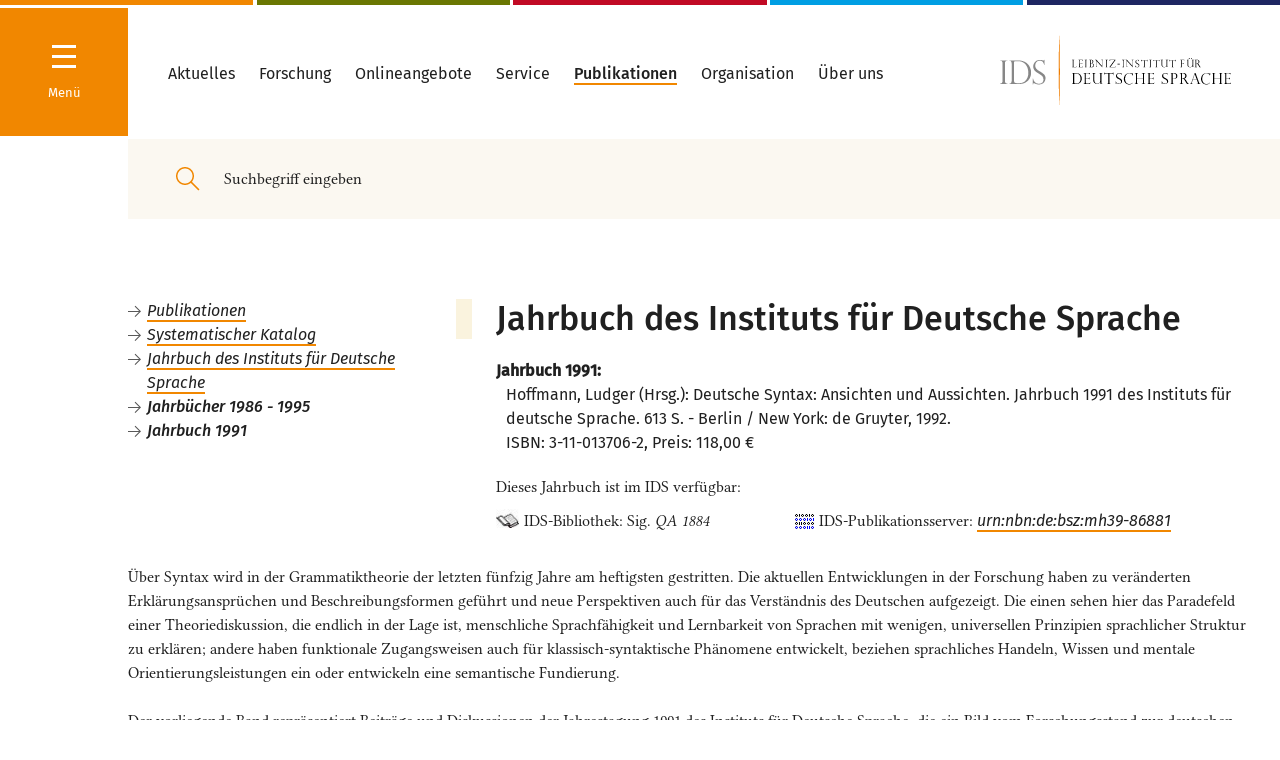

--- FILE ---
content_type: text/html
request_url: https://pub.ids-mannheim.de/laufend/jahrbuch/jb1991.html
body_size: 164969
content:

<!DOCTYPE html>
<html lang="de"><head>
<meta http-equiv="content-type" content="text/html; charset=UTF-8">

<meta charset="utf-8">

<title> IDS Mannheim - Jahrbuch des Instituts für Deutsche Sprache - Jahrbuch 1991 </title>
<meta name="generator" content="eIDoS CMS">
<meta name="robots" content="index, follow">
<meta name="twitter:card" content="summary">
<meta name="revisit-after" content="2 days">
<meta http-equiv="cache-control" content="no-cache" />

<link rel="stylesheet" type="text/css" href="/typo3_neu/merged.css" media="all">
<link rel="stylesheet" type="text/css" href="/typo3_neu/pub.css" media="all">
<script type="text/javascript" src="/bin/inhalt.js"></script>




<meta http-equiv="X-UA-Compatible" content="IE=edge,chrome=1">
        <meta name="viewport" content="width=device-width, initial-scale=1.0, maximum-scale=1.0, user-scalable=0"><script>        window.stg = '{$site.tracker.gtm}';window.searchSuggestURL = 'http://{$plugin.tx_solr.search.targetPage}';window.doccheckLoginUrl = 'http://{$site.pid.docchecklogin}';dclogin = '0';</script><link rel="shortcut icon" href="/typo3_neu/Public/Build/assets/favicon.ico">
<link rel="icon" type="image/png" sizes="16x16" href="/typo3_neu/Public/Build/assets/favicon-16x16.png">
<link rel="icon" type="image/png" sizes="32x32" href="/typo3_neu/Public/Build/assets/favicon-32x32.png">
<link rel="manifest" href="/typo3_neu/Public/Build/assets/manifest.json">
<meta name="mobile-web-app-capable" content="yes">
<meta name="theme-color" content="#224857">
<meta name="application-name" content="www.ids-mannheim.de">
<link rel="apple-touch-icon" sizes="57x57" href="/typo3_neu/Public/Build/assets/apple-touch-icon-57x57.png">
<link rel="apple-touch-icon" sizes="60x60" href="/typo3_neu/Public/Build/assets/apple-touch-icon-60x60.png">
<link rel="apple-touch-icon" sizes="72x72" href="/typo3_neu/Public/Build/assets/apple-touch-icon-72x72.png">
<link rel="apple-touch-icon" sizes="76x76" href="/typo3_neu/Public/Build/assets/apple-touch-icon-76x76.png">
<link rel="apple-touch-icon" sizes="114x114" href="/typo3_neu/Public/Build/assets/apple-touch-icon-114x114.png">
<link rel="apple-touch-icon" sizes="120x120" href="/typo3_neu/Public/Build/assets/apple-touch-icon-120x120.png">
<link rel="apple-touch-icon" sizes="144x144" href="/typo3_neu/Public/Build/assets/apple-touch-icon-144x144.png">
<link rel="apple-touch-icon" sizes="152x152" href="/typo3_neu/Public/Build/assets/apple-touch-icon-152x152.png">
<link rel="apple-touch-icon" sizes="167x167" href="/typo3_neu/Public/Build/assets/apple-touch-icon-167x167.png">
<link rel="apple-touch-icon" sizes="180x180" href="/typo3_neu/Public/Build/assets/apple-touch-icon-180x180.png">
<link rel="apple-touch-icon" sizes="1024x1024" href="/typo3_neu/Public/Build/assets/apple-touch-icon-1024x1024.png">
<meta name="apple-mobile-web-app-capable" content="yes">
<meta name="apple-mobile-web-app-status-bar-style" content="#224857">
<meta name="apple-mobile-web-app-title" content="www.ids-mannheim.de">
<meta name="msapplication-TileColor" content="#fff">
<meta name="msapplication-TileImage" content="/typo3_neu/Public/Build/assets/mstile-144x144.png">
<meta name="msapplication-config" content="/typo3_neu/Public/Build/assets/browserconfig.xml">
<meta name="msapplication-navbutton-color" content="#224857">

<link rel="canonical" href="https://pub.ids-mannheim.de/">

<link rel="alternate" hreflang="de" href="https://pub.ids-mannheim.de/">
<link rel="alternate" hreflang="en-GB" href="https://pub.ids-mannheim.de/en/">
<link rel="alternate" hreflang="pt-BR" href="https://pub.ids-mannheim.de/pt/">
<link rel="alternate" hreflang="x-default" href="https://pub.ids-mannheim.de/">
</head>
<body>


<div class="site colors-department-">
    

<nav class="navigation hidden">
<div class="navigation-drilldown-outerwrapper">
        <h5 class="hide-large-down">Navigation</h5>
        <div class="spacer-xs"></div>
        <div class="navigation-drilldown-innerwrapper" data-navtree="[{&quot;id&quot;:1643,&quot;text&quot;:&quot;Aktuelles&quot;,&quot;url&quot;:&quot;\/aktuell\/&quot;,&quot;active&quot;:0,&quot;current&quot;:0,&quot;children&quot;:[{&quot;id&quot;:1727,&quot;text&quot;:&quot;Veranstaltungen&quot;,&quot;url&quot;:&quot;\/aktuell\/veranstaltungen\/&quot;,&quot;active&quot;:0,&quot;current&quot;:0,&quot;children&quot;:[{&quot;id&quot;:1069,&quot;text&quot;:&quot;Jahrestagungen&quot;,&quot;url&quot;:&quot;\/aktuell\/veranstaltungen\/tagungen\/&quot;,&quot;active&quot;:0,&quot;current&quot;:0,&quot;children&quot;:[{&quot;id&quot;:4590,&quot;text&quot;:&quot;Jahrestagung 2021&quot;,&quot;url&quot;:&quot;\/aktuell\/veranstaltungen\/tagungen\/2021\/&quot;,&quot;active&quot;:0,&quot;current&quot;:0,&quot;children&quot;:[{&quot;id&quot;:4603,&quot;text&quot;:&quot;Programm&quot;,&quot;url&quot;:&quot;\/org\/tagungen\/2021\/programm\/&quot;,&quot;active&quot;:0,&quot;current&quot;:0},{&quot;id&quot;:1607,&quot;text&quot;:&quot;Anmeldung zur Jahrestagung&quot;,&quot;url&quot;:&quot;https:\/\/www.ids-mannheim.de\/org\/tagungen\/anmeldung.html&quot;,&quot;active&quot;:0,&quot;current&quot;:0}]},{&quot;id&quot;:4492,&quot;text&quot;:&quot;Jahrestagung 2020&quot;,&quot;url&quot;:&quot;\/aktuell\/veranstaltungen\/tagungen\/2020\/&quot;,&quot;active&quot;:0,&quot;current&quot;:0,&quot;children&quot;:[{&quot;id&quot;:4493,&quot;text&quot;:&quot;Programm&quot;,&quot;url&quot;:&quot;\/aktuell\/veranstaltungen\/tagungen\/2020\/programm\/&quot;,&quot;active&quot;:0,&quot;current&quot;:0},{&quot;id&quot;:4561,&quot;text&quot;:&quot;DoktorandInnenNetzwerk&quot;,&quot;url&quot;:&quot;\/aktuell\/veranstaltungen\/tagungen\/2020\/doktorandinnennetzwerk\/&quot;,&quot;active&quot;:0,&quot;current&quot;:0},{&quot;id&quot;:4520,&quot;text&quot;:&quot;Anmeldung Abend-Empfang Stadt MA&quot;,&quot;url&quot;:&quot;https:\/\/veranstaltungen.mannheim.de\/IdS-2020&quot;,&quot;active&quot;:0,&quot;current&quot;:0},{&quot;id&quot;:4501,&quot;text&quot;:&quot;Hotelbuchung&quot;,&quot;url&quot;:&quot;\/aktuell\/veranstaltungen\/tagungen\/2020\/hotelbuchung\/&quot;,&quot;active&quot;:0,&quot;current&quot;:0}]},{&quot;id&quot;:4400,&quot;text&quot;:&quot;Jahrestagung 2019&quot;,&quot;url&quot;:&quot;\/aktuell\/veranstaltungen\/tagungen\/2019\/&quot;,&quot;active&quot;:0,&quot;current&quot;:0,&quot;children&quot;:[{&quot;id&quot;:4401,&quot;text&quot;:&quot;Programm&quot;,&quot;url&quot;:&quot;\/aktuell\/veranstaltungen\/tagungen\/2019\/programm\/&quot;,&quot;active&quot;:0,&quot;current&quot;:0}]},{&quot;id&quot;:4280,&quot;text&quot;:&quot;Jahrestagung 2018&quot;,&quot;url&quot;:&quot;\/aktuell\/veranstaltungen\/tagungen\/2018\/&quot;,&quot;active&quot;:0,&quot;current&quot;:0,&quot;children&quot;:[{&quot;id&quot;:4281,&quot;text&quot;:&quot;Programm&quot;,&quot;url&quot;:&quot;\/aktuell\/veranstaltungen\/tagungen\/2018\/programm\/&quot;,&quot;active&quot;:0,&quot;current&quot;:0}]},{&quot;id&quot;:4246,&quot;text&quot;:&quot;Jahrestagung 2017&quot;,&quot;url&quot;:&quot;\/aktuell\/veranstaltungen\/tagungen\/2017\/&quot;,&quot;active&quot;:0,&quot;current&quot;:0,&quot;children&quot;:[{&quot;id&quot;:4249,&quot;text&quot;:&quot;Programm&quot;,&quot;url&quot;:&quot;\/aktuell\/veranstaltungen\/tagungen\/2017\/programm\/&quot;,&quot;active&quot;:0,&quot;current&quot;:0}]},{&quot;id&quot;:3395,&quot;text&quot;:&quot;seit 1993&quot;,&quot;url&quot;:&quot;\/aktuell\/veranstaltungen\/tagungen\/tagungen-ab-1993\/&quot;,&quot;active&quot;:0,&quot;current&quot;:0},{&quot;id&quot;:1167,&quot;text&quot;:&quot;1965 - 1992&quot;,&quot;url&quot;:&quot;\/aktuell\/veranstaltungen\/tagungen\/tagungen65-92\/&quot;,&quot;active&quot;:0,&quot;current&quot;:0}]},{&quot;id&quot;:2048,&quot;text&quot;:&quot;Kolloquien \/ Workshops&quot;,&quot;url&quot;:&quot;\/aktuell\/veranstaltungen\/kolloquien\/&quot;,&quot;active&quot;:0,&quot;current&quot;:0,&quot;children&quot;:[{&quot;id&quot;:4831,&quot;text&quot;:&quot;Girls\u00b4Day&quot;,&quot;url&quot;:&quot;\/aktuell\/veranstaltungen\/kolloquien\/girlsday\/&quot;,&quot;active&quot;:0,&quot;current&quot;:0}]},{&quot;id&quot;:2145,&quot;text&quot;:&quot;Vortr\u00e4ge&quot;,&quot;url&quot;:&quot;\/aktuell\/veranstaltungen\/vortraege\/idm\/&quot;,&quot;active&quot;:0,&quot;current&quot;:0},{&quot;id&quot;:4206,&quot;text&quot;:&quot;Int. G\u00e4steforum&quot;,&quot;url&quot;:&quot;\/aktuell\/veranstaltungen\/gaesteforum\/&quot;,&quot;active&quot;:0,&quot;current&quot;:0},{&quot;id&quot;:4205,&quot;text&quot;:&quot;IDS-Kolloquien&quot;,&quot;url&quot;:&quot;\/aktuell\/veranstaltungen\/ids-kolloquien\/&quot;,&quot;active&quot;:0,&quot;current&quot;:0},{&quot;id&quot;:1860,&quot;text&quot;:&quot;Ausstellungen&quot;,&quot;url&quot;:&quot;\/aktuell\/veranstaltungen\/ausstellungen\/&quot;,&quot;active&quot;:0,&quot;current&quot;:0},{&quot;id&quot;:3533,&quot;text&quot;:&quot;Archiv: Veranstaltungen&quot;,&quot;url&quot;:&quot;\/aktuell\/veranstaltungen\/archiv-veranstaltungen\/&quot;,&quot;active&quot;:0,&quot;current&quot;:0}]},{&quot;id&quot;:1648,&quot;text&quot;:&quot;Presse&quot;,&quot;url&quot;:&quot;\/aktuell\/presse\/&quot;,&quot;active&quot;:0,&quot;current&quot;:0,&quot;children&quot;:[{&quot;id&quot;:3526,&quot;text&quot;:&quot;Pressemitteilungen&quot;,&quot;url&quot;:&quot;\/aktuell\/presse\/pressemitteilungen\/&quot;,&quot;active&quot;:0,&quot;current&quot;:0,&quot;children&quot;:[{&quot;id&quot;:4815,&quot;text&quot;:&quot;PM, 16.03.2021&quot;,&quot;url&quot;:&quot;\/aktuell\/presse\/pm-16032021\/&quot;,&quot;active&quot;:0,&quot;current&quot;:0},{&quot;id&quot;:4808,&quot;text&quot;:&quot;PM, 02.03.2021&quot;,&quot;url&quot;:&quot;\/aktuell\/presse\/pm-02032021\/&quot;,&quot;active&quot;:0,&quot;current&quot;:0},{&quot;id&quot;:4638,&quot;text&quot;:&quot;PM, 28.01.2021&quot;,&quot;url&quot;:&quot;\/aktuell\/presse\/pressemitteilungen\/pm-28012021\/&quot;,&quot;active&quot;:0,&quot;current&quot;:0},{&quot;id&quot;:4636,&quot;text&quot;:&quot;PM, 26.01.2021&quot;,&quot;url&quot;:&quot;\/aktuell\/presse\/pressemitteilungen\/pm-26012021\/&quot;,&quot;active&quot;:0,&quot;current&quot;:0},{&quot;id&quot;:4635,&quot;text&quot;:&quot;PM, 21.01.2021&quot;,&quot;url&quot;:&quot;\/aktuell\/presse\/pressemitteilungen\/pm-21012021\/&quot;,&quot;active&quot;:0,&quot;current&quot;:0},{&quot;id&quot;:4630,&quot;text&quot;:&quot;PM, 07.12.2020&quot;,&quot;url&quot;:&quot;\/aktuell\/presse\/pressemitteilungen\/pm-07122020\/&quot;,&quot;active&quot;:0,&quot;current&quot;:0},{&quot;id&quot;:4626,&quot;text&quot;:&quot;PM, 20.11.2020&quot;,&quot;url&quot;:&quot;\/aktuell\/presse\/pressemitteilungen\/pm-20112020\/&quot;,&quot;active&quot;:0,&quot;current&quot;:0},{&quot;id&quot;:4600,&quot;text&quot;:&quot;PM, 15.10.2020&quot;,&quot;url&quot;:&quot;\/aktuell\/presse\/pressemitteilungen\/pm-15102020\/&quot;,&quot;active&quot;:0,&quot;current&quot;:0},{&quot;id&quot;:4592,&quot;text&quot;:&quot;PM, 21.07.2020&quot;,&quot;url&quot;:&quot;\/aktuell\/presse\/pressemitteilungen\/pm-21072020\/&quot;,&quot;active&quot;:0,&quot;current&quot;:0},{&quot;id&quot;:4555,&quot;text&quot;:&quot;PM, 03.03.2020&quot;,&quot;url&quot;:&quot;\/aktuell\/presse\/pressemitteilungen\/pm-03032020\/&quot;,&quot;active&quot;:0,&quot;current&quot;:0},{&quot;id&quot;:4531,&quot;text&quot;:&quot;PM, 28.01.2020&quot;,&quot;url&quot;:&quot;\/aktuell\/presse\/pressemitteilungen\/pm-28012020\/&quot;,&quot;active&quot;:0,&quot;current&quot;:0},{&quot;id&quot;:4521,&quot;text&quot;:&quot;PM, 08.01.2020&quot;,&quot;url&quot;:&quot;\/aktuell\/presse\/pressemitteilungen\/pm-08012020\/&quot;,&quot;active&quot;:0,&quot;current&quot;:0},{&quot;id&quot;:4517,&quot;text&quot;:&quot;PM, 05.12.2019&quot;,&quot;url&quot;:&quot;\/aktuell\/presse\/pressemitteilungen\/pm-05122019\/&quot;,&quot;active&quot;:0,&quot;current&quot;:0},{&quot;id&quot;:4468,&quot;text&quot;:&quot;PM, 22.07.2019&quot;,&quot;url&quot;:&quot;\/aktuell\/presse\/pressemitteilungen\/pm-22072019\/&quot;,&quot;active&quot;:0,&quot;current&quot;:0,&quot;children&quot;:[{&quot;id&quot;:4499,&quot;text&quot;:&quot;Pr\u00e4dikatsvergabe 05.11.2019&quot;,&quot;url&quot;:&quot;\/aktuell\/presse\/pressemitteilungen\/pm-22072019\/praedikatsvergabe-05112019\/&quot;,&quot;active&quot;:0,&quot;current&quot;:0}]},{&quot;id&quot;:4260,&quot;text&quot;:&quot;PM, 04.07.2019&quot;,&quot;url&quot;:&quot;\/aktuell\/presse\/pressemitteilungen\/pm-04072019\/&quot;,&quot;active&quot;:0,&quot;current&quot;:0},{&quot;id&quot;:4446,&quot;text&quot;:&quot;PM, 10.04.2019&quot;,&quot;url&quot;:&quot;\/aktuell\/presse\/pressemitteilungen\/pm-10042019\/&quot;,&quot;active&quot;:0,&quot;current&quot;:0},{&quot;id&quot;:3377,&quot;text&quot;:&quot;PM, 01.04.2019&quot;,&quot;url&quot;:&quot;\/aktuell\/presse\/pressemitteilungen\/pm-01042019\/&quot;,&quot;active&quot;:0,&quot;current&quot;:0},{&quot;id&quot;:4443,&quot;text&quot;:&quot;PM, 26.03.2019&quot;,&quot;url&quot;:&quot;\/aktuell\/presse\/pressemitteilungen\/pm-26032019\/&quot;,&quot;active&quot;:0,&quot;current&quot;:0},{&quot;id&quot;:4440,&quot;text&quot;:&quot;PM, 07.03.2019&quot;,&quot;url&quot;:&quot;\/aktuell\/presse\/pressemitteilungen\/pm-07032019\/&quot;,&quot;active&quot;:0,&quot;current&quot;:0},{&quot;id&quot;:4439,&quot;text&quot;:&quot;PM, 06.03.2019&quot;,&quot;url&quot;:&quot;\/aktuell\/presse\/pressemitteilungen\/pm-06032019\/&quot;,&quot;active&quot;:0,&quot;current&quot;:0}]},{&quot;id&quot;:3873,&quot;text&quot;:&quot;Pressefotos&quot;,&quot;url&quot;:&quot;\/aktuell\/presse\/pressefotos\/&quot;,&quot;active&quot;:0,&quot;current&quot;:0},{&quot;id&quot;:1645,&quot;text&quot;:&quot;Newsletter&quot;,&quot;url&quot;:&quot;\/aktuell\/presse\/newsletter\/&quot;,&quot;active&quot;:0,&quot;current&quot;:0},{&quot;id&quot;:3531,&quot;text&quot;:&quot;Online-Pressespiegel&quot;,&quot;url&quot;:&quot;\/aktuell\/presse\/online-presse\/&quot;,&quot;active&quot;:0,&quot;current&quot;:0,&quot;children&quot;:[{&quot;id&quot;:4840,&quot;text&quot;:&quot;Archiv 2020&quot;,&quot;url&quot;:&quot;\/lexik\/test\/&quot;,&quot;active&quot;:0,&quot;current&quot;:0},{&quot;id&quot;:4523,&quot;text&quot;:&quot;Archiv 2019&quot;,&quot;url&quot;:&quot;\/aktuell\/presse\/online-presse\/archiv-2019\/&quot;,&quot;active&quot;:0,&quot;current&quot;:0},{&quot;id&quot;:4431,&quot;text&quot;:&quot;Archiv 2018&quot;,&quot;url&quot;:&quot;\/aktuell\/presse\/online-presse\/2018\/&quot;,&quot;active&quot;:0,&quot;current&quot;:0},{&quot;id&quot;:4176,&quot;text&quot;:&quot;Archiv 2017&quot;,&quot;url&quot;:&quot;\/aktuell\/presse\/online-presse\/archiv2017\/&quot;,&quot;active&quot;:0,&quot;current&quot;:0},{&quot;id&quot;:4175,&quot;text&quot;:&quot;Archiv 2016&quot;,&quot;url&quot;:&quot;\/aktuell\/presse\/online-presse\/archiv2016\/&quot;,&quot;active&quot;:0,&quot;current&quot;:0},{&quot;id&quot;:3987,&quot;text&quot;:&quot;Archiv 2015&quot;,&quot;url&quot;:&quot;\/aktuell\/presse\/online-presse\/archiv-2015\/&quot;,&quot;active&quot;:0,&quot;current&quot;:0},{&quot;id&quot;:3988,&quot;text&quot;:&quot;Archiv 2014&quot;,&quot;url&quot;:&quot;\/aktuell\/presse\/online-presse\/archiv-2014\/&quot;,&quot;active&quot;:0,&quot;current&quot;:0}]}]},{&quot;id&quot;:4837,&quot;text&quot;:&quot;Sprachthemen&quot;,&quot;url&quot;:&quot;\/sprachthemen\/&quot;,&quot;active&quot;:0,&quot;current&quot;:0},{&quot;id&quot;:2787,&quot;text&quot;:&quot;Ausschreibungen&quot;,&quot;url&quot;:&quot;\/aktuell\/ausschreibungen\/&quot;,&quot;active&quot;:0,&quot;current&quot;:0},{&quot;id&quot;:2143,&quot;text&quot;:&quot;Personalia&quot;,&quot;url&quot;:&quot;\/aktuell\/personalia\/&quot;,&quot;active&quot;:0,&quot;current&quot;:0,&quot;children&quot;:[{&quot;id&quot;:4825,&quot;text&quot;:&quot;Nachruf Schn\u00f6rch&quot;,&quot;url&quot;:&quot;\/aktuell\/nachruf-schnoerch\/&quot;,&quot;active&quot;:0,&quot;current&quot;:0},{&quot;id&quot;:3955,&quot;text&quot;:&quot;2007 - 2014&quot;,&quot;url&quot;:&quot;\/aktuell\/personalia\/2007-2014\/&quot;,&quot;active&quot;:0,&quot;current&quot;:0}]}]},{&quot;id&quot;:1012,&quot;text&quot;:&quot;Forschung&quot;,&quot;url&quot;:&quot;\/projekte\/forschungsprojekte\/&quot;,&quot;active&quot;:0,&quot;current&quot;:0,&quot;children&quot;:[{&quot;id&quot;:4178,&quot;text&quot;:&quot;Forschungsprojekte&quot;,&quot;url&quot;:&quot;\/projekte\/forschungsprojekte\/&quot;,&quot;active&quot;:0,&quot;current&quot;:0},{&quot;id&quot;:1015,&quot;text&quot;:&quot;Abgeschlossene Projekte&quot;,&quot;url&quot;:&quot;\/projekte\/abgeschlossen\/&quot;,&quot;active&quot;:0,&quot;current&quot;:0}]},{&quot;id&quot;:1479,&quot;text&quot;:&quot;Onlineangebote&quot;,&quot;url&quot;:&quot;\/onlineangebote\/&quot;,&quot;active&quot;:0,&quot;current&quot;:0},{&quot;id&quot;:2187,&quot;text&quot;:&quot;Service&quot;,&quot;url&quot;:&quot;\/service\/&quot;,&quot;active&quot;:0,&quot;current&quot;:0,&quot;children&quot;:[{&quot;id&quot;:2198,&quot;text&quot;:&quot;Linguistische Tagungen&quot;,&quot;url&quot;:&quot;\/service\/quellen\/conf\/&quot;,&quot;active&quot;:0,&quot;current&quot;:0},{&quot;id&quot;:1629,&quot;text&quot;:&quot;Dokumente zur deutschen Rechtschreibung&quot;,&quot;url&quot;:&quot;\/service\/reform\/&quot;,&quot;active&quot;:0,&quot;current&quot;:0},{&quot;id&quot;:2188,&quot;text&quot;:&quot;Informationen zur deutschen Sprache&quot;,&quot;url&quot;:&quot;\/service\/quellen\/&quot;,&quot;active&quot;:0,&quot;current&quot;:0,&quot;children&quot;:[{&quot;id&quot;:2195,&quot;text&quot;:&quot;H\u00e4ufige Fragen&quot;,&quot;url&quot;:&quot;\/service\/quellen\/faq\/&quot;,&quot;active&quot;:0,&quot;current&quot;:0},{&quot;id&quot;:2193,&quot;text&quot;:&quot;Allgem. Linguistik&quot;,&quot;url&quot;:&quot;\/service\/quellen\/ling\/&quot;,&quot;active&quot;:0,&quot;current&quot;:0},{&quot;id&quot;:2190,&quot;text&quot;:&quot;Adressen&quot;,&quot;url&quot;:&quot;\/service\/quellen\/adressen\/&quot;,&quot;active&quot;:0,&quot;current&quot;:0},{&quot;id&quot;:2194,&quot;text&quot;:&quot;Bibliografien zu Anglizismen&quot;,&quot;url&quot;:&quot;\/service\/quellen\/anglizismen\/&quot;,&quot;active&quot;:0,&quot;current&quot;:0},{&quot;id&quot;:2201,&quot;text&quot;:&quot;Bibliografien zur Linguistik\/Literaturlisten&quot;,&quot;url&quot;:&quot;\/service\/quellen\/biblio\/&quot;,&quot;active&quot;:0,&quot;current&quot;:0},{&quot;id&quot;:2191,&quot;text&quot;:&quot;DaF - Deutsch als Fremdsprache&quot;,&quot;url&quot;:&quot;\/service\/quellen\/daf\/&quot;,&quot;active&quot;:0,&quot;current&quot;:0},{&quot;id&quot;:2189,&quot;text&quot;:&quot;Vereine\/Verb\u00e4nde&quot;,&quot;url&quot;:&quot;\/service\/quellen\/org\/&quot;,&quot;active&quot;:0,&quot;current&quot;:0},{&quot;id&quot;:2196,&quot;text&quot;:&quot;W\u00f6rterb\u00fccher u.\u00e4.&quot;,&quot;url&quot;:&quot;\/service\/quellen\/texte\/&quot;,&quot;active&quot;:0,&quot;current&quot;:0}]}]},{&quot;id&quot;:1155,&quot;text&quot;:&quot;Publikationen&quot;,&quot;url&quot;:&quot;\/pub\/&quot;,&quot;active&quot;:0,&quot;current&quot;:0,&quot;children&quot;:[{&quot;id&quot;:4460,&quot;text&quot;:&quot;Publikationen von IDS-Mitarbeiter\/-innen&quot;,&quot;url&quot;:&quot;https:\/\/pub.ids-mannheim.de\/autoren\/&quot;,&quot;active&quot;:0,&quot;current&quot;:0},{&quot;id&quot;:4461,&quot;text&quot;:&quot;Vom IDS herausgegebene Reihen und Zeitschriften&quot;,&quot;url&quot;:&quot;https:\/\/pub.ids-mannheim.de\/syskat.html&quot;,&quot;active&quot;:0,&quot;current&quot;:0},{&quot;id&quot;:4462,&quot;text&quot;:&quot;Publikationsserver&quot;,&quot;url&quot;:&quot;https:\/\/ids-pub.bsz-bw.de\/home&quot;,&quot;active&quot;:0,&quot;current&quot;:0},{&quot;id&quot;:4463,&quot;text&quot;:&quot;Datenbank \&quot;Publikationen des IDS\&quot;&quot;,&quot;url&quot;:&quot;https:\/\/pub.ids-mannheim.de\/suche\/&quot;,&quot;active&quot;:0,&quot;current&quot;:0},{&quot;id&quot;:4464,&quot;text&quot;:&quot;IDS-Buchshop&quot;,&quot;url&quot;:&quot;http:\/\/buchshop.ids-mannheim.de\/&quot;,&quot;active&quot;:0,&quot;current&quot;:0},{&quot;id&quot;:4465,&quot;text&quot;:&quot;Vorank\u00fcndigungen&quot;,&quot;url&quot;:&quot;\/pub\/vorankuendigungen\/&quot;,&quot;active&quot;:0,&quot;current&quot;:0},{&quot;id&quot;:4466,&quot;text&quot;:&quot;Externe Reihen und Ver\u00f6ffentlichungen&quot;,&quot;url&quot;:&quot;https:\/\/pub.ids-mannheim.de\/extern\/&quot;,&quot;active&quot;:0,&quot;current&quot;:0}]},{&quot;id&quot;:2203,&quot;text&quot;:&quot;Organisation&quot;,&quot;url&quot;:&quot;\/abteilungen\/&quot;,&quot;active&quot;:1,&quot;current&quot;:0,&quot;children&quot;:[{&quot;id&quot;:4429,&quot;text&quot;:&quot;Zentrale Forschung&quot;,&quot;url&quot;:&quot;\/zfo\/&quot;,&quot;active&quot;:1,&quot;current&quot;:1,&quot;children&quot;:[{&quot;id&quot;:4015,&quot;text&quot;:&quot;Sprache im \u00f6ffentl. Raum&quot;,&quot;url&quot;:&quot;\/zfo\/soer\/&quot;,&quot;active&quot;:0,&quot;current&quot;:0,&quot;children&quot;:[{&quot;id&quot;:4102,&quot;text&quot;:&quot;Sprache(n) in Deutschland&quot;,&quot;url&quot;:&quot;\/soer\/sprachen-in-deutschland\/&quot;,&quot;active&quot;:0,&quot;current&quot;:0},{&quot;id&quot;:4103,&quot;text&quot;:&quot;Deutsch in der Welt&quot;,&quot;url&quot;:&quot;\/soer\/deutsch-in-der-welt\/&quot;,&quot;active&quot;:0,&quot;current&quot;:0,&quot;children&quot;:[{&quot;id&quot;:4829,&quot;text&quot;:&quot;Schwarze Deutschsprecher in Texas&quot;,&quot;url&quot;:&quot;\/soer\/deutsch-in-der-welt\/schwarze-deutschsprecher-in-texas\/&quot;,&quot;active&quot;:0,&quot;current&quot;:0}]},{&quot;id&quot;:4104,&quot;text&quot;:&quot;Deutsch im Beruf&quot;,&quot;url&quot;:&quot;\/soer\/deutsch-im-beruf\/&quot;,&quot;active&quot;:0,&quot;current&quot;:0},{&quot;id&quot;:4532,&quot;text&quot;:&quot;Lehrangebot&quot;,&quot;url&quot;:&quot;\/soer\/lehrangebot\/&quot;,&quot;active&quot;:0,&quot;current&quot;:0}]},{&quot;id&quot;:4479,&quot;text&quot;:&quot;Forum Deutsche Sprache&quot;,&quot;url&quot;:&quot;\/zfo\/forum\/&quot;,&quot;active&quot;:0,&quot;current&quot;:0,&quot;children&quot;:[{&quot;id&quot;:4480,&quot;text&quot;:&quot;Projektbeschreibung&quot;,&quot;url&quot;:&quot;\/zfo\/forum\/projektbeschreibung\/&quot;,&quot;active&quot;:0,&quot;current&quot;:0},{&quot;id&quot;:4481,&quot;text&quot;:&quot;Presse&quot;,&quot;url&quot;:&quot;\/zfo\/forum\/presse\/&quot;,&quot;active&quot;:0,&quot;current&quot;:0},{&quot;id&quot;:4482,&quot;text&quot;:&quot;Kooperationspartner und F\u00f6rderer&quot;,&quot;url&quot;:&quot;\/zfo\/forum\/kooperationspartner\/&quot;,&quot;active&quot;:0,&quot;current&quot;:0}]},{&quot;id&quot;:4567,&quot;text&quot;:&quot;Verst\u00e4ndlichkeit von Verwaltungssprache&quot;,&quot;url&quot;:&quot;\/zfo\/verstaendlichkeit-von-verwaltungssprache\/&quot;,&quot;active&quot;:0,&quot;current&quot;:0},{&quot;id&quot;:1444,&quot;text&quot;:&quot;Personal&quot;,&quot;url&quot;:&quot;\/zfo\/personal\/&quot;,&quot;active&quot;:0,&quot;current&quot;:0,&quot;children&quot;:[{&quot;id&quot;:1428,&quot;text&quot;:&quot;Ehemalige Mitarbeiter&quot;,&quot;url&quot;:&quot;\/zfo\/personal\/ehemalige\/&quot;,&quot;active&quot;:0,&quot;current&quot;:0}]}]},{&quot;id&quot;:38,&quot;text&quot;:&quot;Grammatik&quot;,&quot;url&quot;:&quot;\/gra\/&quot;,&quot;active&quot;:0,&quot;current&quot;:0,&quot;children&quot;:[{&quot;id&quot;:3408,&quot;text&quot;:&quot;Beschreibung und Erschlie\u00dfung grammatischen Wissens&quot;,&quot;url&quot;:&quot;\/gra\/projekte\/&quot;,&quot;active&quot;:0,&quot;current&quot;:0,&quot;children&quot;:[{&quot;id&quot;:3507,&quot;text&quot;:&quot;GDE-V&quot;,&quot;url&quot;:&quot;\/gra\/projekte\/gde-v\/&quot;,&quot;active&quot;:0,&quot;current&quot;:0,&quot;children&quot;:[{&quot;id&quot;:3811,&quot;text&quot;:&quot;Aktivit\u00e4ten&quot;,&quot;url&quot;:&quot;\/gra\/projekte\/gde-v\/aktivitaeten\/&quot;,&quot;active&quot;:0,&quot;current&quot;:0,&quot;children&quot;:[{&quot;id&quot;:4286,&quot;text&quot;:&quot;Workshop MaT\u00fcBe am IDS&quot;,&quot;url&quot;:&quot;\/gra\/projekte\/gde-v\/aktivitaeten\/workshop-matuebe-am-ids\/&quot;,&quot;active&quot;:0,&quot;current&quot;:0},{&quot;id&quot;:3823,&quot;text&quot;:&quot;Tagung in Santiago de Compostela&quot;,&quot;url&quot;:&quot;\/gra\/projekte\/gde-v\/aktivitaeten\/tagung-in-santiago-de-compostela\/&quot;,&quot;active&quot;:0,&quot;current&quot;:0}]},{&quot;id&quot;:3812,&quot;text&quot;:&quot;Publikationen&quot;,&quot;url&quot;:&quot;\/gra\/projekte\/gde-v\/publikationen\/&quot;,&quot;active&quot;:0,&quot;current&quot;:0}]},{&quot;id&quot;:4403,&quot;text&quot;:&quot;DeutUng&quot;,&quot;url&quot;:&quot;\/gra\/projekte\/deutung\/&quot;,&quot;active&quot;:0,&quot;current&quot;:0,&quot;children&quot;:[{&quot;id&quot;:4432,&quot;text&quot;:&quot;DULKO&quot;,&quot;url&quot;:&quot;\/gra\/projekte\/deutung\/dulko\/&quot;,&quot;active&quot;:0,&quot;current&quot;:0}]},{&quot;id&quot;:2600,&quot;text&quot;:&quot;Konnektoren dt.-ptg.&quot;,&quot;url&quot;:&quot;\/gra\/projekte\/sprachvergleich\/&quot;,&quot;active&quot;:0,&quot;current&quot;:0},{&quot;id&quot;:3631,&quot;text&quot;:&quot;Satz und Satzgef\u00fcge&quot;,&quot;url&quot;:&quot;\/gra\/projekte\/satz-und-satzgefuege\/&quot;,&quot;active&quot;:0,&quot;current&quot;:0,&quot;children&quot;:[{&quot;id&quot;:3633,&quot;text&quot;:&quot;Kooperationspartner&quot;,&quot;url&quot;:&quot;\/gra\/projekte\/satz-und-satzgefuege\/kooperationspartner\/&quot;,&quot;active&quot;:0,&quot;current&quot;:0},{&quot;id&quot;:3634,&quot;text&quot;:&quot;Betreute Arbeiten&quot;,&quot;url&quot;:&quot;\/gra\/projekte\/satz-und-satzgefuege\/betreute-arbeiten\/&quot;,&quot;active&quot;:0,&quot;current&quot;:0},{&quot;id&quot;:3635,&quot;text&quot;:&quot;Ver\u00f6ffentlichungen&quot;,&quot;url&quot;:&quot;\/gra\/projekte\/satz-und-satzgefuege\/veroeffentlichungen\/&quot;,&quot;active&quot;:0,&quot;current&quot;:0}]},{&quot;id&quot;:2632,&quot;text&quot;:&quot;Korpusgrammatik&quot;,&quot;url&quot;:&quot;\/gra\/projekte\/korpusgrammatik\/&quot;,&quot;active&quot;:0,&quot;current&quot;:0,&quot;children&quot;:[{&quot;id&quot;:3478,&quot;text&quot;:&quot;Adressatenkreis&quot;,&quot;url&quot;:&quot;\/gra\/projekte\/korpusgrammatik\/adressatenkreis\/&quot;,&quot;active&quot;:0,&quot;current&quot;:0},{&quot;id&quot;:3479,&quot;text&quot;:&quot;Theorie und Methodik&quot;,&quot;url&quot;:&quot;\/gra\/projekte\/korpusgrammatik\/theorie-und-methodik\/&quot;,&quot;active&quot;:0,&quot;current&quot;:0},{&quot;id&quot;:3480,&quot;text&quot;:&quot;Aktivit\u00e4ten&quot;,&quot;url&quot;:&quot;\/gra\/projekte\/korpusgrammatik\/aktivitaeten\/&quot;,&quot;active&quot;:0,&quot;current&quot;:0,&quot;children&quot;:[{&quot;id&quot;:3954,&quot;text&quot;:&quot;Tagungen bis 2013&quot;,&quot;url&quot;:&quot;\/gra\/projekte\/korpusgrammatik\/aktivitaeten\/tagungen-bis-2013\/&quot;,&quot;active&quot;:0,&quot;current&quot;:0},{&quot;id&quot;:3814,&quot;text&quot;:&quot;Vortr\u00e4ge 2012-2013&quot;,&quot;url&quot;:&quot;\/gra\/projekte\/korpusgrammatik\/aktivitaeten\/vortraege-2012-2013\/&quot;,&quot;active&quot;:0,&quot;current&quot;:0}]},{&quot;id&quot;:3482,&quot;text&quot;:&quot;Kooperationen&quot;,&quot;url&quot;:&quot;\/gra\/projekte\/korpusgrammatik\/kooperationen\/&quot;,&quot;active&quot;:0,&quot;current&quot;:0},{&quot;id&quot;:3481,&quot;text&quot;:&quot;Publikationen&quot;,&quot;url&quot;:&quot;\/gra\/projekte\/korpusgrammatik\/publikationen\/&quot;,&quot;active&quot;:0,&quot;current&quot;:0,&quot;children&quot;:[{&quot;id&quot;:3815,&quot;text&quot;:&quot;Aufs\u00e4tze 2008-2012&quot;,&quot;url&quot;:&quot;\/gra\/projekte\/korpusgrammatik\/publikationen\/aufsaetze-2008-2012\/&quot;,&quot;active&quot;:0,&quot;current&quot;:0}]}]},{&quot;id&quot;:2635,&quot;text&quot;:&quot;Wortphonologie&quot;,&quot;url&quot;:&quot;\/gra\/projekte\/wortphonologie\/&quot;,&quot;active&quot;:0,&quot;current&quot;:0,&quot;children&quot;:[{&quot;id&quot;:3464,&quot;text&quot;:&quot;Gegenstand&quot;,&quot;url&quot;:&quot;\/gra\/projekte\/wortphonologie\/gegenstand\/&quot;,&quot;active&quot;:0,&quot;current&quot;:0},{&quot;id&quot;:3465,&quot;text&quot;:&quot;Theoretischer Rahmen&quot;,&quot;url&quot;:&quot;\/gra\/projekte\/wortphonologie\/theoretischer-rahmen\/&quot;,&quot;active&quot;:0,&quot;current&quot;:0,&quot;children&quot;:[{&quot;id&quot;:3466,&quot;text&quot;:&quot;Morphologische Struktur&quot;,&quot;url&quot;:&quot;\/gra\/projekte\/wortphonologie\/theoretischer-rahmen\/morphologische-struktur\/&quot;,&quot;active&quot;:0,&quot;current&quot;:0},{&quot;id&quot;:3468,&quot;text&quot;:&quot;Prosodische Struktur&quot;,&quot;url&quot;:&quot;\/gra\/projekte\/wortphonologie\/theoretischer-rahmen\/prosodische-struktur\/&quot;,&quot;active&quot;:0,&quot;current&quot;:0},{&quot;id&quot;:3469,&quot;text&quot;:&quot;B\u00fcndigkeit&quot;,&quot;url&quot;:&quot;\/gra\/projekte\/wortphonologie\/theoretischer-rahmen\/buendigkeit\/&quot;,&quot;active&quot;:0,&quot;current&quot;:0},{&quot;id&quot;:3470,&quot;text&quot;:&quot;Beispielanalysen&quot;,&quot;url&quot;:&quot;\/gra\/projekte\/wortphonologie\/theoretischer-rahmen\/beispielanalysen\/&quot;,&quot;active&quot;:0,&quot;current&quot;:0},{&quot;id&quot;:3471,&quot;text&quot;:&quot;Fazit&quot;,&quot;url&quot;:&quot;\/gra\/projekte\/wortphonologie\/theoretischer-rahmen\/fazit\/&quot;,&quot;active&quot;:0,&quot;current&quot;:0}]},{&quot;id&quot;:3472,&quot;text&quot;:&quot;Ausblick&quot;,&quot;url&quot;:&quot;\/gra\/projekte\/wortphonologie\/ausblick\/&quot;,&quot;active&quot;:0,&quot;current&quot;:0},{&quot;id&quot;:3473,&quot;text&quot;:&quot;Referenzen&quot;,&quot;url&quot;:&quot;\/gra\/projekte\/wortphonologie\/referenzen\/&quot;,&quot;active&quot;:0,&quot;current&quot;:0},{&quot;id&quot;:3487,&quot;text&quot;:&quot;Aktivit\u00e4ten&quot;,&quot;url&quot;:&quot;\/gra\/projekte\/wortphonologie\/aktivitaeten\/&quot;,&quot;active&quot;:0,&quot;current&quot;:0}]},{&quot;id&quot;:4430,&quot;text&quot;:&quot;Wortbildung&quot;,&quot;url&quot;:&quot;\/gra\/projekte\/wortbildung\/&quot;,&quot;active&quot;:0,&quot;current&quot;:0}]},{&quot;id&quot;:3983,&quot;text&quot;:&quot;Sprachinformationssysteme&quot;,&quot;url&quot;:&quot;\/gra\/projekte2\/&quot;,&quot;active&quot;:0,&quot;current&quot;:0,&quot;children&quot;:[{&quot;id&quot;:3611,&quot;text&quot;:&quot;Grammis II&quot;,&quot;url&quot;:&quot;\/gra\/projekte2\/grammis2\/&quot;,&quot;active&quot;:0,&quot;current&quot;:0},{&quot;id&quot;:3984,&quot;text&quot;:&quot;Grammatische Terminologie&quot;,&quot;url&quot;:&quot;\/gra\/projekte2\/grammatische-terminologie\/&quot;,&quot;active&quot;:0,&quot;current&quot;:0},{&quot;id&quot;:3985,&quot;text&quot;:&quot;Orthografische Ressourcen&quot;,&quot;url&quot;:&quot;\/gra\/projekte2\/orthografische-ressourcen\/&quot;,&quot;active&quot;:0,&quot;current&quot;:0}]},{&quot;id&quot;:1616,&quot;text&quot;:&quot;Abgeschlossene Projekte&quot;,&quot;url&quot;:&quot;\/gra\/abgeschlosseneprojekte\/&quot;,&quot;active&quot;:0,&quot;current&quot;:0,&quot;children&quot;:[{&quot;id&quot;:2631,&quot;text&quot;:&quot;GDE-N&quot;,&quot;url&quot;:&quot;\/gra\/abgeschlosseneprojekte\/gde\/&quot;,&quot;active&quot;:0,&quot;current&quot;:0,&quot;children&quot;:[{&quot;id&quot;:3947,&quot;text&quot;:&quot;Inhaltsverzeichnis&quot;,&quot;url&quot;:&quot;\/gra\/projekte\/gde\/inhaltsverzeichnis\/&quot;,&quot;active&quot;:0,&quot;current&quot;:0},{&quot;id&quot;:3462,&quot;text&quot;:&quot;Begr\u00fcndung&quot;,&quot;url&quot;:&quot;\/gra\/abgeschlosseneprojekte\/gde\/begruendung\/&quot;,&quot;active&quot;:0,&quot;current&quot;:0},{&quot;id&quot;:3463,&quot;text&quot;:&quot;Theoretischer Rahmen&quot;,&quot;url&quot;:&quot;\/gra\/abgeschlosseneprojekte\/gde\/theoretischer-rahmen\/&quot;,&quot;active&quot;:0,&quot;current&quot;:0},{&quot;id&quot;:3475,&quot;text&quot;:&quot;Methodik&quot;,&quot;url&quot;:&quot;\/gra\/projekte\/gde\/methodik\/&quot;,&quot;active&quot;:0,&quot;current&quot;:0},{&quot;id&quot;:3474,&quot;text&quot;:&quot;Aktivit\u00e4ten&quot;,&quot;url&quot;:&quot;\/gra\/abgeschlosseneprojekte\/gde\/aktivitaeten\/&quot;,&quot;active&quot;:0,&quot;current&quot;:0},{&quot;id&quot;:3476,&quot;text&quot;:&quot;Kooperationen&quot;,&quot;url&quot;:&quot;\/gra\/abgeschlosseneprojekte\/gde\/kooperationen\/&quot;,&quot;active&quot;:0,&quot;current&quot;:0},{&quot;id&quot;:3477,&quot;text&quot;:&quot;Publikationen&quot;,&quot;url&quot;:&quot;\/gra\/abgeschlosseneprojekte\/gde\/publikationen\/&quot;,&quot;active&quot;:0,&quot;current&quot;:0,&quot;children&quot;:[{&quot;id&quot;:3509,&quot;text&quot;:&quot;Arbeiten im Umfeld (ab 2009)&quot;,&quot;url&quot;:&quot;\/gra\/projekte\/gde\/publikationen\/arbeiten-im-umfeld-ab-2009\/&quot;,&quot;active&quot;:0,&quot;current&quot;:0},{&quot;id&quot;:3506,&quot;text&quot;:&quot;Arbeiten im Umfeld (vor 2009)&quot;,&quot;url&quot;:&quot;\/gra\/projekte\/gde\/publikationen\/arbeiten-im-umfeld-vor-2009\/&quot;,&quot;active&quot;:0,&quot;current&quot;:0}]}]},{&quot;id&quot;:2616,&quot;text&quot;:&quot;Grammatik der deutschen Sprache&quot;,&quot;url&quot;:&quot;\/gra\/abgeschlosseneprojekte\/grammar\/&quot;,&quot;active&quot;:0,&quot;current&quot;:0,&quot;children&quot;:[{&quot;id&quot;:2621,&quot;text&quot;:&quot;Autoren&quot;,&quot;url&quot;:&quot;\/gra\/abgeschlosseneprojekte\/grammar\/autor\/&quot;,&quot;active&quot;:0,&quot;current&quot;:0},{&quot;id&quot;:2624,&quot;text&quot;:&quot;Gegenstand&quot;,&quot;url&quot;:&quot;\/gra\/abgeschlosseneprojekte\/grammar\/intro1\/&quot;,&quot;active&quot;:0,&quot;current&quot;:0},{&quot;id&quot;:2617,&quot;text&quot;:&quot;Ziele&quot;,&quot;url&quot;:&quot;\/gra\/abgeschlosseneprojekte\/grammar\/intro2\/&quot;,&quot;active&quot;:0,&quot;current&quot;:0},{&quot;id&quot;:2622,&quot;text&quot;:&quot;Doppelperspektivik&quot;,&quot;url&quot;:&quot;\/gra\/abgeschlosseneprojekte\/grammar\/intro3\/&quot;,&quot;active&quot;:0,&quot;current&quot;:0},{&quot;id&quot;:2626,&quot;text&quot;:&quot;Innovation&quot;,&quot;url&quot;:&quot;\/gra\/abgeschlosseneprojekte\/grammar\/intro4\/&quot;,&quot;active&quot;:0,&quot;current&quot;:0},{&quot;id&quot;:2620,&quot;text&quot;:&quot;Daten&quot;,&quot;url&quot;:&quot;\/gra\/abgeschlosseneprojekte\/grammar\/intro5\/&quot;,&quot;active&quot;:0,&quot;current&quot;:0},{&quot;id&quot;:2623,&quot;text&quot;:&quot;Aufbau&quot;,&quot;url&quot;:&quot;\/gra\/abgeschlosseneprojekte\/grammar\/intro6\/&quot;,&quot;active&quot;:0,&quot;current&quot;:0}]},{&quot;id&quot;:2633,&quot;text&quot;:&quot;Kausale Koh\u00e4renz&quot;,&quot;url&quot;:&quot;\/gra\/abgeschlosseneprojekte\/kausal\/&quot;,&quot;active&quot;:0,&quot;current&quot;:0},{&quot;id&quot;:3770,&quot;text&quot;:&quot;Konnektoren&quot;,&quot;url&quot;:&quot;\/gra\/abgeschlosseneprojekte\/konnektoren\/&quot;,&quot;active&quot;:0,&quot;current&quot;:0,&quot;children&quot;:[{&quot;id&quot;:3771,&quot;text&quot;:&quot;Projektbegr\u00fcndung&quot;,&quot;url&quot;:&quot;\/gra\/abgeschlosseneprojekte\/konnektoren\/projektbegruendung\/&quot;,&quot;active&quot;:0,&quot;current&quot;:0},{&quot;id&quot;:3772,&quot;text&quot;:&quot;Theorie und Methodik&quot;,&quot;url&quot;:&quot;\/gra\/abgeschlosseneprojekte\/konnektoren\/theorie-und-methodik\/&quot;,&quot;active&quot;:0,&quot;current&quot;:0},{&quot;id&quot;:3773,&quot;text&quot;:&quot;Projektphase 1&quot;,&quot;url&quot;:&quot;\/gra\/abgeschlosseneprojekte\/konnektoren\/ziele\/&quot;,&quot;active&quot;:0,&quot;current&quot;:0},{&quot;id&quot;:3774,&quot;text&quot;:&quot;Projektphase 2&quot;,&quot;url&quot;:&quot;\/gra\/abgeschlosseneprojekte\/konnektoren\/methodik\/&quot;,&quot;active&quot;:0,&quot;current&quot;:0},{&quot;id&quot;:3775,&quot;text&quot;:&quot;Aktivit\u00e4ten&quot;,&quot;url&quot;:&quot;\/gra\/abgeschlosseneprojekte\/konnektoren\/aktivitaeten\/&quot;,&quot;active&quot;:0,&quot;current&quot;:0},{&quot;id&quot;:3776,&quot;text&quot;:&quot;Kooperationen&quot;,&quot;url&quot;:&quot;\/gra\/abgeschlosseneprojekte\/konnektoren\/kooperation\/&quot;,&quot;active&quot;:0,&quot;current&quot;:0},{&quot;id&quot;:3780,&quot;text&quot;:&quot;Publikationen&quot;,&quot;url&quot;:&quot;\/gra\/abgeschlosseneprojekte\/konnektoren\/publikationen\/&quot;,&quot;active&quot;:0,&quot;current&quot;:0,&quot;children&quot;:[{&quot;id&quot;:3781,&quot;text&quot;:&quot;Aufs\u00e4tze seit 2008&quot;,&quot;url&quot;:&quot;\/gra\/abgeschlosseneprojekte\/konnektoren\/publikationen\/aufsaetze-seit-2008\/&quot;,&quot;active&quot;:0,&quot;current&quot;:0},{&quot;id&quot;:3782,&quot;text&quot;:&quot;Aufs\u00e4tze bis 2007&quot;,&quot;url&quot;:&quot;\/gra\/abgeschlosseneprojekte\/konnektoren\/publikationen\/aufsaetze-bis-2007\/&quot;,&quot;active&quot;:0,&quot;current&quot;:0}]},{&quot;id&quot;:4141,&quot;text&quot;:&quot;HDK-Service&quot;,&quot;url&quot;:&quot;\/gra\/abgeschlosseneprojekte\/konnektoren\/service\/&quot;,&quot;active&quot;:0,&quot;current&quot;:0}]},{&quot;id&quot;:2597,&quot;text&quot;:&quot;ProGr@mm&quot;,&quot;url&quot;:&quot;\/gra\/abgeschlosseneprojekte\/programm\/&quot;,&quot;active&quot;:0,&quot;current&quot;:0,&quot;children&quot;:[{&quot;id&quot;:3457,&quot;text&quot;:&quot;PortaLingua-Projekte&quot;,&quot;url&quot;:&quot;\/gra\/abgeschlosseneprojekte\/programm\/portalingua-projekte\/&quot;,&quot;active&quot;:0,&quot;current&quot;:0}]},{&quot;id&quot;:2599,&quot;text&quot;:&quot;EuroGr@mm&quot;,&quot;url&quot;:&quot;\/gra\/abgeschlosseneprojekte\/eurogramm\/&quot;,&quot;active&quot;:0,&quot;current&quot;:0,&quot;children&quot;:[{&quot;id&quot;:3820,&quot;text&quot;:&quot;Aktivit\u00e4ten&quot;,&quot;url&quot;:&quot;\/gra\/abgeschlosseneprojekte\/eurogramm\/aktivitaeten\/&quot;,&quot;active&quot;:0,&quot;current&quot;:0},{&quot;id&quot;:3821,&quot;text&quot;:&quot;Publikationen&quot;,&quot;url&quot;:&quot;\/gra\/projekte\/eurogramm\/publikationen\/&quot;,&quot;active&quot;:0,&quot;current&quot;:0}]},{&quot;id&quot;:2630,&quot;text&quot;:&quot;VALBU&quot;,&quot;url&quot;:&quot;\/gra\/abgeschlosseneprojekte\/valbu\/&quot;,&quot;active&quot;:0,&quot;current&quot;:0}]},{&quot;id&quot;:3367,&quot;text&quot;:&quot;Kooperationen&quot;,&quot;url&quot;:&quot;\/gra\/kooperationen\/&quot;,&quot;active&quot;:0,&quot;current&quot;:0},{&quot;id&quot;:3489,&quot;text&quot;:&quot;Lehrangebot&quot;,&quot;url&quot;:&quot;\/gra\/lehrangebot\/&quot;,&quot;active&quot;:0,&quot;current&quot;:0},{&quot;id&quot;:2598,&quot;text&quot;:&quot;Rechtschreibung&quot;,&quot;url&quot;:&quot;\/gra\/rechtschreibung\/&quot;,&quot;active&quot;:0,&quot;current&quot;:0,&quot;children&quot;:[{&quot;id&quot;:3870,&quot;text&quot;:&quot;Gesch\u00e4ftsstelle Rat f\u00fcr deutsche Rechtschreibung&quot;,&quot;url&quot;:&quot;\/gra\/rechtschreibung\/geschaeftsstelle-rat-fuer-deutsche-rechtschreibung\/&quot;,&quot;active&quot;:0,&quot;current&quot;:0},{&quot;id&quot;:3867,&quot;text&quot;:&quot;Univerbierung&quot;,&quot;url&quot;:&quot;\/gra\/rechtschreibung\/univerbierung\/&quot;,&quot;active&quot;:0,&quot;current&quot;:0},{&quot;id&quot;:3871,&quot;text&quot;:&quot;Rechtschreibwortschatz&quot;,&quot;url&quot;:&quot;\/gra\/rechtschreibung\/rechtschreibwortschatz\/&quot;,&quot;active&quot;:0,&quot;current&quot;:0}]},{&quot;id&quot;:3561,&quot;text&quot;:&quot;Schulgramm. Terminologie&quot;,&quot;url&quot;:&quot;\/gra\/schulgramm-terminologie\/&quot;,&quot;active&quot;:0,&quot;current&quot;:0},{&quot;id&quot;:2292,&quot;text&quot;:&quot;Personal&quot;,&quot;url&quot;:&quot;\/gra\/personal\/&quot;,&quot;active&quot;:0,&quot;current&quot;:0,&quot;children&quot;:[{&quot;id&quot;:4836,&quot;text&quot;:&quot;Peter M. Fischer&quot;,&quot;url&quot;:&quot;\/gra\/personal\/peter-m-fischer\/&quot;,&quot;active&quot;:0,&quot;current&quot;:0},{&quot;id&quot;:2303,&quot;text&quot;:&quot;Ehemalige Mitarbeiter&quot;,&quot;url&quot;:&quot;\/gra\/personal\/ehemalige\/&quot;,&quot;active&quot;:0,&quot;current&quot;:0}]}]},{&quot;id&quot;:34,&quot;text&quot;:&quot;Lexik&quot;,&quot;url&quot;:&quot;\/lexik\/&quot;,&quot;active&quot;:0,&quot;current&quot;:0,&quot;children&quot;:[{&quot;id&quot;:4374,&quot;text&quot;:&quot;Lexikographie und Sprachdokumentation&quot;,&quot;url&quot;:&quot;\/pb1\/&quot;,&quot;active&quot;:0,&quot;current&quot;:0,&quot;children&quot;:[{&quot;id&quot;:4849,&quot;text&quot;:&quot;Wortschatz in der Interaktion&quot;,&quot;url&quot;:&quot;\/lexik\/wortschatz-in-der-interaktion\/&quot;,&quot;active&quot;:0,&quot;current&quot;:0},{&quot;id&quot;:4833,&quot;text&quot;:&quot;Neuer Wortschatz&quot;,&quot;url&quot;:&quot;\/pb1\/neuer-wortschatz\/&quot;,&quot;active&quot;:0,&quot;current&quot;:0},{&quot;id&quot;:4853,&quot;text&quot;:&quot;Lehnwortportal Deutsch&quot;,&quot;url&quot;:&quot;\/lexik\/pb-lexik-empirisch-digital\/lehnwortportal\/&quot;,&quot;active&quot;:0,&quot;current&quot;:0},{&quot;id&quot;:2363,&quot;text&quot;:&quot;Fremdw\u00f6rterbuch - Neubearbeitung&quot;,&quot;url&quot;:&quot;\/lexik\/fremdwort\/&quot;,&quot;active&quot;:0,&quot;current&quot;:0,&quot;children&quot;:[{&quot;id&quot;:2368,&quot;text&quot;:&quot;Fremdwortbegriff&quot;,&quot;url&quot;:&quot;\/lexik\/fremdwort\/fremdwortbegriff\/&quot;,&quot;active&quot;:0,&quot;current&quot;:0},{&quot;id&quot;:2379,&quot;text&quot;:&quot;Stichwortauswahl&quot;,&quot;url&quot;:&quot;\/lexik\/fremdwort\/stichwortauswahl\/&quot;,&quot;active&quot;:0,&quot;current&quot;:0,&quot;children&quot;:[{&quot;id&quot;:2381,&quot;text&quot;:&quot;Wortlisten&quot;,&quot;url&quot;:&quot;\/lexik\/fremdwort\/stichwortauswahl\/lemmalisten\/&quot;,&quot;active&quot;:0,&quot;current&quot;:0}]},{&quot;id&quot;:2378,&quot;text&quot;:&quot;Register&quot;,&quot;url&quot;:&quot;\/lexik\/fremdwort\/register\/&quot;,&quot;active&quot;:0,&quot;current&quot;:0},{&quot;id&quot;:2553,&quot;text&quot;:&quot;Erschienene B\u00e4nde&quot;,&quot;url&quot;:&quot;http:\/\/www.ids-mannheim.de\/pub\/laufend\/fremdwort\/&quot;,&quot;active&quot;:0,&quot;current&quot;:0},{&quot;id&quot;:4842,&quot;text&quot;:&quot;Projektteam &amp; Kontakt&quot;,&quot;url&quot;:&quot;\/lexik\/fremdwort\/projektteam-kontakt\/&quot;,&quot;active&quot;:0,&quot;current&quot;:0}]},{&quot;id&quot;:4050,&quot;text&quot;:&quot;Lexik des gesprochenen Deutsch&quot;,&quot;url&quot;:&quot;\/lexik\/lexik-des-gesprochenen-deutsch\/&quot;,&quot;active&quot;:0,&quot;current&quot;:0,&quot;children&quot;:[{&quot;id&quot;:4062,&quot;text&quot;:&quot;Projektbeschreibung&quot;,&quot;url&quot;:&quot;\/lexik\/lexik-des-gesprochenen-deutsch\/projektbeschreibung\/&quot;,&quot;active&quot;:0,&quot;current&quot;:0,&quot;children&quot;:[{&quot;id&quot;:4511,&quot;text&quot;:&quot;Der LeGeDe-Prototyp&quot;,&quot;url&quot;:&quot;\/lexik\/lexik-des-gesprochenen-deutsch\/projektbeschreibung\/der-legede-prototyp\/&quot;,&quot;active&quot;:0,&quot;current&quot;:0},{&quot;id&quot;:4067,&quot;text&quot;:&quot;Datengrundlage&quot;,&quot;url&quot;:&quot;\/lexik\/lexik-des-gesprochenen-deutsch\/projektbeschreibung\/datengrundlage\/&quot;,&quot;active&quot;:0,&quot;current&quot;:0},{&quot;id&quot;:4224,&quot;text&quot;:&quot;Empirische Forschung&quot;,&quot;url&quot;:&quot;\/lexik\/lexik-des-gesprochenen-deutsch\/projektbeschreibung\/empirische-forschung\/&quot;,&quot;active&quot;:0,&quot;current&quot;:0},{&quot;id&quot;:4265,&quot;text&quot;:&quot;Publikationen&quot;,&quot;url&quot;:&quot;\/lexik\/lexik-des-gesprochenen-deutsch\/projektbeschreibung\/publikationen\/&quot;,&quot;active&quot;:0,&quot;current&quot;:0},{&quot;id&quot;:4191,&quot;text&quot;:&quot;Vortr\u00e4ge und Pr\u00e4sentationen&quot;,&quot;url&quot;:&quot;\/lexik\/lexik-des-gesprochenen-deutsch\/projektbeschreibung\/vortraege-und-praesentationen\/&quot;,&quot;active&quot;:0,&quot;current&quot;:0},{&quot;id&quot;:4496,&quot;text&quot;:&quot;Projektverlauf&quot;,&quot;url&quot;:&quot;\/lexik\/lexik-des-gesprochenen-deutsch\/projektbeschreibung\/projektverlauf\/&quot;,&quot;active&quot;:0,&quot;current&quot;:0}]},{&quot;id&quot;:4066,&quot;text&quot;:&quot;Projektteam&quot;,&quot;url&quot;:&quot;\/lexik\/lexik-des-gesprochenen-deutsch\/projektteam\/&quot;,&quot;active&quot;:0,&quot;current&quot;:0},{&quot;id&quot;:4138,&quot;text&quot;:&quot;Veranstaltungen&quot;,&quot;url&quot;:&quot;\/lexik\/lexik-des-gesprochenen-deutsch\/veranstaltungen\/&quot;,&quot;active&quot;:0,&quot;current&quot;:0,&quot;children&quot;:[{&quot;id&quot;:4139,&quot;text&quot;:&quot;Auftaktworkshop&quot;,&quot;url&quot;:&quot;\/lexik\/lexik-des-gesprochenen-deutsch\/veranstaltungen\/auftaktworkshop\/&quot;,&quot;active&quot;:0,&quot;current&quot;:0}]},{&quot;id&quot;:4355,&quot;text&quot;:&quot;Archiv \&quot;Aktuelles\&quot;&quot;,&quot;url&quot;:&quot;\/lexik\/lexik-des-gesprochenen-deutsch\/archiv-aktuelles\/&quot;,&quot;active&quot;:0,&quot;current&quot;:0}]},{&quot;id&quot;:3761,&quot;text&quot;:&quot;Das Projekt \&quot;Paronymw\u00f6rterbuch\&quot;&quot;,&quot;url&quot;:&quot;\/lexik\/paronymwoerterbuch\/&quot;,&quot;active&quot;:0,&quot;current&quot;:0,&quot;children&quot;:[{&quot;id&quot;:4111,&quot;text&quot;:&quot;Das Nachschlagewerk \&quot;Paronyme - Dynamisch im Kontrast\&quot;&quot;,&quot;url&quot;:&quot;\/lexik\/paronymwoerterbuch\/zum-woerterbuch\/&quot;,&quot;active&quot;:0,&quot;current&quot;:0},{&quot;id&quot;:3763,&quot;text&quot;:&quot;Projektbeschreibung&quot;,&quot;url&quot;:&quot;\/lexik\/paronymwoerterbuch\/projektbeschreibung\/&quot;,&quot;active&quot;:0,&quot;current&quot;:0,&quot;children&quot;:[{&quot;id&quot;:3767,&quot;text&quot;:&quot;Projektteam&quot;,&quot;url&quot;:&quot;\/lexik\/paronymwoerterbuch\/projektbeschreibung\/team\/&quot;,&quot;active&quot;:0,&quot;current&quot;:0},{&quot;id&quot;:3768,&quot;text&quot;:&quot;Publikationen&quot;,&quot;url&quot;:&quot;\/lexik\/paronymwoerterbuch\/projektbeschreibung\/publikationen\/&quot;,&quot;active&quot;:0,&quot;current&quot;:0},{&quot;id&quot;:3766,&quot;text&quot;:&quot;Vortr\u00e4ge&quot;,&quot;url&quot;:&quot;\/lexik\/paronymwoerterbuch\/projektbeschreibung\/vortraege\/&quot;,&quot;active&quot;:0,&quot;current&quot;:0},{&quot;id&quot;:4295,&quot;text&quot;:&quot;Bibliografie Korpuslinguistik&quot;,&quot;url&quot;:&quot;\/lexik\/paronymwoerterbuch\/projektbeschreibung\/bibliografie-korpuslinguistik\/&quot;,&quot;active&quot;:0,&quot;current&quot;:0}]}]},{&quot;id&quot;:4005,&quot;text&quot;:&quot;Sprachliche Sozialgeschichte 1933 bis 1945&quot;,&quot;url&quot;:&quot;\/lexik\/sprachliche-sozialgeschichte-1933-bis-1945\/&quot;,&quot;active&quot;:0,&quot;current&quot;:0,&quot;children&quot;:[{&quot;id&quot;:4006,&quot;text&quot;:&quot;Konzeption&quot;,&quot;url&quot;:&quot;\/lexik\/sprachliche-sozialgeschichte-1933-bis-1945\/konzeption\/&quot;,&quot;active&quot;:0,&quot;current&quot;:0},{&quot;id&quot;:4007,&quot;text&quot;:&quot;Ziel&quot;,&quot;url&quot;:&quot;\/lexik\/sprachliche-sozialgeschichte-1933-bis-1945\/ziel\/&quot;,&quot;active&quot;:0,&quot;current&quot;:0},{&quot;id&quot;:4008,&quot;text&quot;:&quot;Projektteam&quot;,&quot;url&quot;:&quot;\/lexik\/sprachliche-sozialgeschichte-1933-bis-1945\/projektteam\/&quot;,&quot;active&quot;:0,&quot;current&quot;:0},{&quot;id&quot;:4009,&quot;text&quot;:&quot;Kooperationen&quot;,&quot;url&quot;:&quot;\/lexik\/sprachliche-sozialgeschichte-1933-bis-1945\/kooperationen\/&quot;,&quot;active&quot;:0,&quot;current&quot;:0},{&quot;id&quot;:4188,&quot;text&quot;:&quot;Tagung&quot;,&quot;url&quot;:&quot;\/lexik\/sprachliche-sozialgeschichte-1933-bis-1945\/tagung\/&quot;,&quot;active&quot;:0,&quot;current&quot;:0},{&quot;id&quot;:4485,&quot;text&quot;:&quot;Belege des Monats&quot;,&quot;url&quot;:&quot;\/lexik\/sprachliche-sozialgeschichte-1933-bis-1945\/belege-des-monats\/&quot;,&quot;active&quot;:0,&quot;current&quot;:0,&quot;children&quot;:[{&quot;id&quot;:4830,&quot;text&quot;:&quot;April 2021&quot;,&quot;url&quot;:&quot;\/lexik\/sprachliche-sozialgeschichte-1933-bis-1945\/belege-des-monats\/april-2021\/&quot;,&quot;active&quot;:0,&quot;current&quot;:0},{&quot;id&quot;:4844,&quot;text&quot;:&quot;M\u00e4rz 2021&quot;,&quot;url&quot;:&quot;\/lexik\/sprachliche-sozialgeschichte-1933-bis-1945\/maerz-2021\/&quot;,&quot;active&quot;:0,&quot;current&quot;:0},{&quot;id&quot;:4843,&quot;text&quot;:&quot;Februar 2021&quot;,&quot;url&quot;:&quot;\/lexik\/sprachliche-sozialgeschichte-1933-bis-1945\/februar-2021\/&quot;,&quot;active&quot;:0,&quot;current&quot;:0},{&quot;id&quot;:4637,&quot;text&quot;:&quot;Januar 2021&quot;,&quot;url&quot;:&quot;\/lexik\/sprachliche-sozialgeschichte-1933-bis-1945\/belege-des-monats\/januar-2021\/&quot;,&quot;active&quot;:0,&quot;current&quot;:0},{&quot;id&quot;:4632,&quot;text&quot;:&quot;Dezember 2020&quot;,&quot;url&quot;:&quot;\/lexik\/sprachliche-sozialgeschichte-1933-bis-1945\/belege-des-monats\/dezember-2020\/&quot;,&quot;active&quot;:0,&quot;current&quot;:0},{&quot;id&quot;:4621,&quot;text&quot;:&quot;November 2020&quot;,&quot;url&quot;:&quot;\/lexik\/sprachliche-sozialgeschichte-1933-bis-1945\/belege-des-monats\/november-2020\/&quot;,&quot;active&quot;:0,&quot;current&quot;:0},{&quot;id&quot;:4602,&quot;text&quot;:&quot;Oktober 2020&quot;,&quot;url&quot;:&quot;\/lexik\/sprachliche-sozialgeschichte-1933-bis-1945\/belege-des-monats\/oktober-2020\/&quot;,&quot;active&quot;:0,&quot;current&quot;:0},{&quot;id&quot;:4599,&quot;text&quot;:&quot;September 2020&quot;,&quot;url&quot;:&quot;\/lexik\/sprachliche-sozialgeschichte-1933-bis-1945\/belege-des-monats\/september-2020\/&quot;,&quot;active&quot;:0,&quot;current&quot;:0},{&quot;id&quot;:4595,&quot;text&quot;:&quot;August 2020&quot;,&quot;url&quot;:&quot;\/lexik\/sprachliche-sozialgeschichte-1933-bis-1945\/belege-des-monats\/august-2020\/&quot;,&quot;active&quot;:0,&quot;current&quot;:0},{&quot;id&quot;:4591,&quot;text&quot;:&quot;Juli 2020&quot;,&quot;url&quot;:&quot;\/lexik\/sprachliche-sozialgeschichte-1933-bis-1945\/belege-des-monats\/juli-2020\/&quot;,&quot;active&quot;:0,&quot;current&quot;:0},{&quot;id&quot;:4585,&quot;text&quot;:&quot;Juni 2020&quot;,&quot;url&quot;:&quot;\/lexik\/sprachliche-sozialgeschichte-1933-bis-1945\/belege-des-monats\/juni-2020\/&quot;,&quot;active&quot;:0,&quot;current&quot;:0},{&quot;id&quot;:4581,&quot;text&quot;:&quot;Mai 2020&quot;,&quot;url&quot;:&quot;\/lexik\/sprachliche-sozialgeschichte-1933-bis-1945\/belege-des-monats\/mai-2020\/&quot;,&quot;active&quot;:0,&quot;current&quot;:0},{&quot;id&quot;:4574,&quot;text&quot;:&quot;April 2020&quot;,&quot;url&quot;:&quot;\/lexik\/sprachliche-sozialgeschichte-1933-bis-1945\/belege-des-monats\/april-2020\/&quot;,&quot;active&quot;:0,&quot;current&quot;:0},{&quot;id&quot;:4558,&quot;text&quot;:&quot;M\u00e4rz 2020&quot;,&quot;url&quot;:&quot;\/lexik\/sprachliche-sozialgeschichte-1933-bis-1945\/belege-des-monats\/maerz-2020\/&quot;,&quot;active&quot;:0,&quot;current&quot;:0},{&quot;id&quot;:4553,&quot;text&quot;:&quot;Februar 2020&quot;,&quot;url&quot;:&quot;\/lexik\/sprachliche-sozialgeschichte-1933-bis-1945\/belege-des-monats\/februar-2020\/&quot;,&quot;active&quot;:0,&quot;current&quot;:0},{&quot;id&quot;:4533,&quot;text&quot;:&quot;Januar 2020&quot;,&quot;url&quot;:&quot;\/lexik\/sprachliche-sozialgeschichte-1933-bis-1945\/belege-des-monats\/januar-2020\/&quot;,&quot;active&quot;:0,&quot;current&quot;:0},{&quot;id&quot;:4516,&quot;text&quot;:&quot;Dezember 2019&quot;,&quot;url&quot;:&quot;\/lexik\/sprachliche-sozialgeschichte-1933-bis-1945\/belege-des-monats\/dezember-2019\/&quot;,&quot;active&quot;:0,&quot;current&quot;:0},{&quot;id&quot;:4495,&quot;text&quot;:&quot;November 2019&quot;,&quot;url&quot;:&quot;\/lexik\/sprachliche-sozialgeschichte-1933-bis-1945\/belege-des-monats\/november-2019\/&quot;,&quot;active&quot;:0,&quot;current&quot;:0},{&quot;id&quot;:4490,&quot;text&quot;:&quot;Oktober 2019&quot;,&quot;url&quot;:&quot;\/lexik\/sprachliche-sozialgeschichte-1933-bis-1945\/belege-des-monats\/oktober-2019\/&quot;,&quot;active&quot;:0,&quot;current&quot;:0}]}]},{&quot;id&quot;:2509,&quot;text&quot;:&quot;Sprachliche Umbr\u00fcche&quot;,&quot;url&quot;:&quot;\/lexik\/sprachlicherumbruch\/&quot;,&quot;active&quot;:0,&quot;current&quot;:0,&quot;children&quot;:[{&quot;id&quot;:3296,&quot;text&quot;:&quot;Tagungsnetzwerk \&quot;Diskurs - interdisziplin\u00e4r\&quot;&quot;,&quot;url&quot;:&quot;\/lexik\/sprachlicherumbruch\/diskursinterdisziplinaer\/&quot;,&quot;active&quot;:0,&quot;current&quot;:0,&quot;children&quot;:[{&quot;id&quot;:3304,&quot;text&quot;:&quot;Tagungsnetzwerk: Mitglieder&quot;,&quot;url&quot;:&quot;\/lexik\/sprachlicherumbruch\/diskursinterdisziplinaer\/tagungsnetzwerk-mitglieder\/&quot;,&quot;active&quot;:0,&quot;current&quot;:0},{&quot;id&quot;:3303,&quot;text&quot;:&quot;Leitidee&quot;,&quot;url&quot;:&quot;\/lexik\/sprachlicherumbruch\/diskursinterdisziplinaer\/leitidee\/&quot;,&quot;active&quot;:0,&quot;current&quot;:0},{&quot;id&quot;:4310,&quot;text&quot;:&quot;Tagung 2018&quot;,&quot;url&quot;:&quot;\/lexik\/sprachlicherumbruch\/diskursinterdisziplinaer\/tagung-2018\/&quot;,&quot;active&quot;:0,&quot;current&quot;:0},{&quot;id&quot;:4218,&quot;text&quot;:&quot;Tagung 2017&quot;,&quot;url&quot;:&quot;\/lexik\/sprachlicherumbruch\/diskursinterdisziplinaer\/tagung-2017\/&quot;,&quot;active&quot;:0,&quot;current&quot;:0},{&quot;id&quot;:3980,&quot;text&quot;:&quot;Tagung 2016&quot;,&quot;url&quot;:&quot;\/lexik\/sprachlicherumbruch\/diskursinterdisziplinaer\/tagung-2016\/&quot;,&quot;active&quot;:0,&quot;current&quot;:0},{&quot;id&quot;:3877,&quot;text&quot;:&quot;Tagung 2015&quot;,&quot;url&quot;:&quot;\/lexik\/sprachlicherumbruch\/diskursinterdisziplinaer\/tagung-2015\/&quot;,&quot;active&quot;:0,&quot;current&quot;:0},{&quot;id&quot;:3667,&quot;text&quot;:&quot;Tagung 2014&quot;,&quot;url&quot;:&quot;\/lexik\/sprachlicherumbruch\/diskursinterdisziplinaer\/tagung-2014\/&quot;,&quot;active&quot;:0,&quot;current&quot;:0},{&quot;id&quot;:3483,&quot;text&quot;:&quot;Tagung 2013&quot;,&quot;url&quot;:&quot;\/lexik\/sprachlicherumbruch\/diskursinterdisziplinaer\/tagung-2013\/&quot;,&quot;active&quot;:0,&quot;current&quot;:0},{&quot;id&quot;:3305,&quot;text&quot;:&quot;Tagung 2012&quot;,&quot;url&quot;:&quot;\/lexik\/sprachlicherumbruch\/diskursinterdisziplinaer\/tagung-2012\/&quot;,&quot;active&quot;:0,&quot;current&quot;:0}]},{&quot;id&quot;:4013,&quot;text&quot;:&quot;Forschungsverbund &#039;Historische Authentizit\u00e4t&#039;&quot;,&quot;url&quot;:&quot;\/lexik\/sprachlicherumbruch\/forschungsverbund-historische-authentizitaet\/&quot;,&quot;active&quot;:0,&quot;current&quot;:0},{&quot;id&quot;:2514,&quot;text&quot;:&quot;Was ist ein Umbruch?&quot;,&quot;url&quot;:&quot;\/lexik\/sprachlicherumbruch\/umbruch\/&quot;,&quot;active&quot;:0,&quot;current&quot;:0},{&quot;id&quot;:2511,&quot;text&quot;:&quot;Leitidee \&quot;Demokratisierung\&quot;&quot;,&quot;url&quot;:&quot;\/lexik\/sprachlicherumbruch\/leitidee\/&quot;,&quot;active&quot;:0,&quot;current&quot;:0},{&quot;id&quot;:2512,&quot;text&quot;:&quot;Analysemodell&quot;,&quot;url&quot;:&quot;\/lexik\/sprachlicherumbruch\/modell\/&quot;,&quot;active&quot;:0,&quot;current&quot;:0},{&quot;id&quot;:2537,&quot;text&quot;:&quot;Demokratiediskurs&quot;,&quot;url&quot;:&quot;\/lexik\/sprachlicherumbruch\/lexikzeitreflexion18\/&quot;,&quot;active&quot;:0,&quot;current&quot;:0,&quot;children&quot;:[{&quot;id&quot;:2538,&quot;text&quot;:&quot;Konzeption&quot;,&quot;url&quot;:&quot;\/lexik\/zeitreflexion18\/konzeption\/&quot;,&quot;active&quot;:0,&quot;current&quot;:0},{&quot;id&quot;:2541,&quot;text&quot;:&quot;Ziel&quot;,&quot;url&quot;:&quot;\/lexik\/sprachlicherumbruch\/demokratiediskurs\/ziel\/&quot;,&quot;active&quot;:0,&quot;current&quot;:0},{&quot;id&quot;:2539,&quot;text&quot;:&quot;Kooperationen&quot;,&quot;url&quot;:&quot;\/lexik\/zeitreflexion18\/kooperation\/&quot;,&quot;active&quot;:0,&quot;current&quot;:0},{&quot;id&quot;:2540,&quot;text&quot;:&quot;Projektteam&quot;,&quot;url&quot;:&quot;\/lexik\/zeitreflexion18\/team\/&quot;,&quot;active&quot;:0,&quot;current&quot;:0}]},{&quot;id&quot;:2542,&quot;text&quot;:&quot;Schulddiskurs&quot;,&quot;url&quot;:&quot;\/lexik\/zeitreflexion45\/&quot;,&quot;active&quot;:0,&quot;current&quot;:0,&quot;children&quot;:[{&quot;id&quot;:2544,&quot;text&quot;:&quot;Konzeption&quot;,&quot;url&quot;:&quot;\/lexik\/zeitreflexion45\/konzeption\/&quot;,&quot;active&quot;:0,&quot;current&quot;:0},{&quot;id&quot;:2543,&quot;text&quot;:&quot;Ergebnisse&quot;,&quot;url&quot;:&quot;\/lexik\/zeitreflexion45\/ergebnis\/&quot;,&quot;active&quot;:0,&quot;current&quot;:0}]},{&quot;id&quot;:2546,&quot;text&quot;:&quot;Protestdiskurs&quot;,&quot;url&quot;:&quot;\/lexik\/zeitreflexion68\/&quot;,&quot;active&quot;:0,&quot;current&quot;:0,&quot;children&quot;:[{&quot;id&quot;:2548,&quot;text&quot;:&quot;Konzeption&quot;,&quot;url&quot;:&quot;\/lexik\/zeitreflexion68\/konzeption\/&quot;,&quot;active&quot;:0,&quot;current&quot;:0},{&quot;id&quot;:2547,&quot;text&quot;:&quot;Ergebnisse&quot;,&quot;url&quot;:&quot;\/lexik\/zeitreflexion68\/ergebnis\/&quot;,&quot;active&quot;:0,&quot;current&quot;:0},{&quot;id&quot;:2549,&quot;text&quot;:&quot;Projektteam&quot;,&quot;url&quot;:&quot;\/lexik\/zeitreflexion68\/team\/&quot;,&quot;active&quot;:0,&quot;current&quot;:0}]},{&quot;id&quot;:2510,&quot;text&quot;:&quot;Archiv&quot;,&quot;url&quot;:&quot;\/lexik\/sprachlicherumbruch\/archiv\/&quot;,&quot;active&quot;:0,&quot;current&quot;:0},{&quot;id&quot;:2513,&quot;text&quot;:&quot;Publikationen&quot;,&quot;url&quot;:&quot;\/lexik\/sprachlicherumbruch\/publikationen\/&quot;,&quot;active&quot;:0,&quot;current&quot;:0}]},{&quot;id&quot;:4633,&quot;text&quot;:&quot;AfD-Studie&quot;,&quot;url&quot;:&quot;\/lexik\/pb-lexikografie\/afd-studie\/&quot;,&quot;active&quot;:0,&quot;current&quot;:0}]},{&quot;id&quot;:4372,&quot;text&quot;:&quot;Lexikalische Syntagmatik&quot;,&quot;url&quot;:&quot;\/pb2\/&quot;,&quot;active&quot;:0,&quot;current&quot;:0,&quot;children&quot;:[{&quot;id&quot;:4098,&quot;text&quot;:&quot;Redewiedergabe&quot;,&quot;url&quot;:&quot;\/lexik\/redewiedergabe\/&quot;,&quot;active&quot;:0,&quot;current&quot;:0},{&quot;id&quot;:2525,&quot;text&quot;:&quot;Usuelle Wortverbindungen&quot;,&quot;url&quot;:&quot;\/lexik\/uwv\/&quot;,&quot;active&quot;:0,&quot;current&quot;:0},{&quot;id&quot;:4863,&quot;text&quot;:&quot;Verben und Argumentstrukturen&quot;,&quot;url&quot;:&quot;\/lexik\/verben-und-argumentstrukturen\/&quot;,&quot;active&quot;:0,&quot;current&quot;:0},{&quot;id&quot;:4859,&quot;text&quot;:&quot;Wortbildungsmuster&quot;,&quot;url&quot;:&quot;\/lexik\/wortbildungsmuster-1\/&quot;,&quot;active&quot;:0,&quot;current&quot;:0}]},{&quot;id&quot;:4371,&quot;text&quot;:&quot;Lexik empirisch und digital&quot;,&quot;url&quot;:&quot;\/lexik\/pb-lexik-empirisch-digital\/&quot;,&quot;active&quot;:0,&quot;current&quot;:0,&quot;children&quot;:[{&quot;id&quot;:4817,&quot;text&quot;:&quot;OWID - Computerlexikographie&quot;,&quot;url&quot;:&quot;\/lexik\/pb-lexik-empirisch-digital\/owid-computerlexikographie\/&quot;,&quot;active&quot;:0,&quot;current&quot;:0},{&quot;id&quot;:4579,&quot;text&quot;:&quot;Empirische Genderlinguistik&quot;,&quot;url&quot;:&quot;\/lexik\/pb-lexik-empirisch-digital\/empirische-genderlinguistik\/&quot;,&quot;active&quot;:0,&quot;current&quot;:0},{&quot;id&quot;:4848,&quot;text&quot;:&quot;Lehnwortportal&quot;,&quot;url&quot;:&quot;\/lexik\/pb-lexik-empirisch-digital\/lehnwortportal\/&quot;,&quot;active&quot;:0,&quot;current&quot;:0},{&quot;id&quot;:4506,&quot;text&quot;:&quot;Netzwerk Dynamik des Lexikons&quot;,&quot;url&quot;:&quot;\/lexik\/pb-lexik-empirisch-digital\/dynamik-des-lexikons\/&quot;,&quot;active&quot;:0,&quot;current&quot;:0},{&quot;id&quot;:3513,&quot;text&quot;:&quot;Quantitative Linguistik&quot;,&quot;url&quot;:&quot;\/lexik\/pb-lexik-empirisch-digital\/quantitative-linguistik-1\/&quot;,&quot;active&quot;:0,&quot;current&quot;:0}]},{&quot;id&quot;:4855,&quot;text&quot;:&quot;Abgeschlossene Projekte&quot;,&quot;url&quot;:&quot;\/lexik\/abgeschlossene-projekte\/&quot;,&quot;active&quot;:0,&quot;current&quot;:0,&quot;children&quot;:[{&quot;id&quot;:4850,&quot;text&quot;:&quot;elexiko&quot;,&quot;url&quot;:&quot;\/lexik\/elexiko-1\/&quot;,&quot;active&quot;:0,&quot;current&quot;:0},{&quot;id&quot;:2551,&quot;text&quot;:&quot;Fr\u00fchneuhochdeutsches W\u00f6rterbuch&quot;,&quot;url&quot;:&quot;http:\/\/www.ids-mannheim.de\/pub\/laufend\/fruehnhd\/&quot;,&quot;active&quot;:0,&quot;current&quot;:0},{&quot;id&quot;:2400,&quot;text&quot;:&quot;Historisches Korpus&quot;,&quot;url&quot;:&quot;\/lexik\/abgeschlosseneprojekte\/historischeskorpus\/&quot;,&quot;active&quot;:0,&quot;current&quot;:0},{&quot;id&quot;:4852,&quot;text&quot;:&quot;Lexikalische Innovationen&quot;,&quot;url&quot;:&quot;\/lexik\/lexikalische-innovationen\/&quot;,&quot;active&quot;:0,&quot;current&quot;:0}]},{&quot;id&quot;:2460,&quot;text&quot;:&quot;Personal&quot;,&quot;url&quot;:&quot;\/lexik\/personal\/&quot;,&quot;active&quot;:0,&quot;current&quot;:0,&quot;children&quot;:[{&quot;id&quot;:3328,&quot;text&quot;:&quot;Ehemalige Mitarbeiter&quot;,&quot;url&quot;:&quot;\/ehemalige\/&quot;,&quot;active&quot;:0,&quot;current&quot;:0}]}]},{&quot;id&quot;:27,&quot;text&quot;:&quot;Pragmatik&quot;,&quot;url&quot;:&quot;\/prag\/&quot;,&quot;active&quot;:0,&quot;current&quot;:0,&quot;children&quot;:[{&quot;id&quot;:1477,&quot;text&quot;:&quot;Programmbereich Interaktion&quot;,&quot;url&quot;:&quot;\/prag\/interaktion\/&quot;,&quot;active&quot;:0,&quot;current&quot;:0,&quot;children&quot;:[{&quot;id&quot;:3884,&quot;text&quot;:&quot;Multimodale Interaktion&quot;,&quot;url&quot;:&quot;\/multimodal\/&quot;,&quot;active&quot;:0,&quot;current&quot;:0,&quot;children&quot;:[{&quot;id&quot;:3885,&quot;text&quot;:&quot;Sprache und andere leibliche Modalit\u00e4ten des Kommunizierens&quot;,&quot;url&quot;:&quot;\/prag\/interaktion\/multimodal\/tp1\/&quot;,&quot;active&quot;:0,&quot;current&quot;:0},{&quot;id&quot;:3886,&quot;text&quot;:&quot;Sprache und Raum&quot;,&quot;url&quot;:&quot;\/sprache-raum\/&quot;,&quot;active&quot;:0,&quot;current&quot;:0},{&quot;id&quot;:3887,&quot;text&quot;:&quot;Sprache, Multimodalit\u00e4t und Medialit\u00e4t&quot;,&quot;url&quot;:&quot;\/prag\/interaktion\/multimodal\/tp3\/&quot;,&quot;active&quot;:0,&quot;current&quot;:0},{&quot;id&quot;:4117,&quot;text&quot;:&quot;Sprache in Sozialen Medien&quot;,&quot;url&quot;:&quot;\/prag\/interaktion\/multimodal\/sprache-in-sozialen-medien\/&quot;,&quot;active&quot;:0,&quot;current&quot;:0}]},{&quot;id&quot;:3889,&quot;text&quot;:&quot;Interaktive Bedeutungskonstitution&quot;,&quot;url&quot;:&quot;\/pragbedeutung\/&quot;,&quot;active&quot;:0,&quot;current&quot;:0,&quot;children&quot;:[{&quot;id&quot;:4163,&quot;text&quot;:&quot;Handlungszuschreibungen&quot;,&quot;url&quot;:&quot;\/zuschreibungen\/&quot;,&quot;active&quot;:0,&quot;current&quot;:0},{&quot;id&quot;:4162,&quot;text&quot;:&quot;Definitionen&quot;,&quot;url&quot;:&quot;\/definitionen\/&quot;,&quot;active&quot;:0,&quot;current&quot;:0},{&quot;id&quot;:4164,&quot;text&quot;:&quot;Interpretationen&quot;,&quot;url&quot;:&quot;\/reformulierungen\/&quot;,&quot;active&quot;:0,&quot;current&quot;:0},{&quot;id&quot;:4166,&quot;text&quot;:&quot;Recipient Design&quot;,&quot;url&quot;:&quot;\/recipient-design\/&quot;,&quot;active&quot;:0,&quot;current&quot;:0},{&quot;id&quot;:4167,&quot;text&quot;:&quot;Multi-Unit-Turns&quot;,&quot;url&quot;:&quot;\/multi-unit-turns\/&quot;,&quot;active&quot;:0,&quot;current&quot;:0},{&quot;id&quot;:4168,&quot;text&quot;:&quot;Bedeutungskl\u00e4rung in der Psychotherapie&quot;,&quot;url&quot;:&quot;\/bedeutungsklrung\/&quot;,&quot;active&quot;:0,&quot;current&quot;:0}]},{&quot;id&quot;:4823,&quot;text&quot;:&quot;Fragesequenzen im Coaching&quot;,&quot;url&quot;:&quot;\/prag\/interaktion\/fragesequenzen-im-coaching\/&quot;,&quot;active&quot;:0,&quot;current&quot;:0},{&quot;id&quot;:4119,&quot;text&quot;:&quot;Gesprochenes Deutsch&quot;,&quot;url&quot;:&quot;\/prag\/ausvar\/&quot;,&quot;active&quot;:0,&quot;current&quot;:0,&quot;children&quot;:[{&quot;id&quot;:4184,&quot;text&quot;:&quot;Pragmatikalisierte Mehrworteinheiten&quot;,&quot;url&quot;:&quot;\/prag\/interaktion\/pragausvar\/mehrworteinheiten\/&quot;,&quot;active&quot;:0,&quot;current&quot;:0}]},{&quot;id&quot;:4642,&quot;text&quot;:&quot;Sprachvergleichende Pragmatik&quot;,&quot;url&quot;:&quot;\/prag\/interaktion\/norm-al\/&quot;,&quot;active&quot;:0,&quot;current&quot;:0},{&quot;id&quot;:4857,&quot;text&quot;:&quot;Sprachliche Manifestation von Widerstand in der psychodynamischen Psychotherapie&quot;,&quot;url&quot;:&quot;\/prag\/interaktion\/manifestation-widerstand-psychotherapie\/&quot;,&quot;active&quot;:0,&quot;current&quot;:0}]},{&quot;id&quot;:1450,&quot;text&quot;:&quot;Programmbereich M\u00fcndliche Korpora&quot;,&quot;url&quot;:&quot;\/prag\/programmbereich-muendliche-korpora\/&quot;,&quot;active&quot;:0,&quot;current&quot;:0,&quot;children&quot;:[{&quot;id&quot;:3710,&quot;text&quot;:&quot;AGD&quot;,&quot;url&quot;:&quot;http:\/\/agd.ids-mannheim.de\/index.shtml&quot;,&quot;active&quot;:0,&quot;current&quot;:0},{&quot;id&quot;:1473,&quot;text&quot;:&quot;FOLK&quot;,&quot;url&quot;:&quot;http:\/\/agd.ids-mannheim.de\/folk.shtml&quot;,&quot;active&quot;:0,&quot;current&quot;:0},{&quot;id&quot;:4597,&quot;text&quot;:&quot;Bibliographie FOLK&quot;,&quot;url&quot;:&quot;\/prag\/muendlichekorpora\/bibliographie-folk\/&quot;,&quot;active&quot;:0,&quot;current&quot;:0},{&quot;id&quot;:3715,&quot;text&quot;:&quot;GAIS&quot;,&quot;url&quot;:&quot;http:\/\/gais.ids-mannheim.de\/&quot;,&quot;active&quot;:0,&quot;current&quot;:0},{&quot;id&quot;:4073,&quot;text&quot;:&quot;Korpustechnologie&quot;,&quot;url&quot;:&quot;\/prag\/muendlichekorpora\/korpustechnologie\/&quot;,&quot;active&quot;:0,&quot;current&quot;:0,&quot;children&quot;:[{&quot;id&quot;:1421,&quot;text&quot;:&quot;DGD&quot;,&quot;url&quot;:&quot;http:\/\/dgd.ids-mannheim.de&quot;,&quot;active&quot;:0,&quot;current&quot;:0},{&quot;id&quot;:3720,&quot;text&quot;:&quot;FOLKER&quot;,&quot;url&quot;:&quot;http:\/\/agd.ids-mannheim.de\/folker.shtml&quot;,&quot;active&quot;:0,&quot;current&quot;:0},{&quot;id&quot;:3719,&quot;text&quot;:&quot;EXMARaLDA&quot;,&quot;url&quot;:&quot;http:\/\/www.exmaralda.org&quot;,&quot;active&quot;:0,&quot;current&quot;:0}]},{&quot;id&quot;:3716,&quot;text&quot;:&quot;ISO\/DIN&quot;,&quot;url&quot;:&quot;\/prag\/muendlichekorpora\/isodin\/&quot;,&quot;active&quot;:0,&quot;current&quot;:0},{&quot;id&quot;:3756,&quot;text&quot;:&quot;POS f\u00fcr(s) FOLK&quot;,&quot;url&quot;:&quot;\/prag\/muendlichekorpora\/pos-folk\/&quot;,&quot;active&quot;:0,&quot;current&quot;:0},{&quot;id&quot;:4483,&quot;text&quot;:&quot;QUEST&quot;,&quot;url&quot;:&quot;https:\/\/www.slm.uni-hamburg.de\/ifuu\/forschung\/forschungsprojekte\/quest.html&quot;,&quot;active&quot;:0,&quot;current&quot;:0},{&quot;id&quot;:4306,&quot;text&quot;:&quot;ZuMult&quot;,&quot;url&quot;:&quot;http:\/\/zumult.org&quot;,&quot;active&quot;:0,&quot;current&quot;:0}]},{&quot;id&quot;:2268,&quot;text&quot;:&quot;Abgeschlossene Projekte&quot;,&quot;url&quot;:&quot;\/prag\/abgeschlossen\/&quot;,&quot;active&quot;:0,&quot;current&quot;:0,&quot;children&quot;:[{&quot;id&quot;:3694,&quot;text&quot;:&quot;Elektronisches W\u00f6rterbuch Russlanddeutsch&quot;,&quot;url&quot;:&quot;\/russlanddeutsch\/&quot;,&quot;active&quot;:0,&quot;current&quot;:0},{&quot;id&quot;:2272,&quot;text&quot;:&quot;Migrationslinguistik&quot;,&quot;url&quot;:&quot;\/prag\/migration\/&quot;,&quot;active&quot;:0,&quot;current&quot;:0},{&quot;id&quot;:3717,&quot;text&quot;:&quot;MoDiKo&quot;,&quot;url&quot;:&quot;\/prag\/abgeschlossen\/modiko\/&quot;,&quot;active&quot;:0,&quot;current&quot;:0},{&quot;id&quot;:3552,&quot;text&quot;:&quot;Professionelles Handeln in der Interaktion&quot;,&quot;url&quot;:&quot;\/prag\/profhandeln\/&quot;,&quot;active&quot;:0,&quot;current&quot;:0,&quot;children&quot;:[{&quot;id&quot;:3553,&quot;text&quot;:&quot;Medizin&quot;,&quot;url&quot;:&quot;\/prag\/profhandeln\/medizin\/&quot;,&quot;active&quot;:0,&quot;current&quot;:0},{&quot;id&quot;:3554,&quot;text&quot;:&quot;Ausbildung&quot;,&quot;url&quot;:&quot;\/prag\/profhandeln\/ausbildung\/&quot;,&quot;active&quot;:0,&quot;current&quot;:0,&quot;children&quot;:[{&quot;id&quot;:3555,&quot;text&quot;:&quot;Schule&quot;,&quot;url&quot;:&quot;\/prag\/profhandeln\/ausbildung\/schule\/&quot;,&quot;active&quot;:0,&quot;current&quot;:0},{&quot;id&quot;:3557,&quot;text&quot;:&quot;Soziale Arbeit&quot;,&quot;url&quot;:&quot;\/prag\/profhandeln\/sozialarbeit\/&quot;,&quot;active&quot;:0,&quot;current&quot;:0}]},{&quot;id&quot;:3558,&quot;text&quot;:&quot;Medien&quot;,&quot;url&quot;:&quot;\/prag\/profhandeln\/medien1\/&quot;,&quot;active&quot;:0,&quot;current&quot;:0}]},{&quot;id&quot;:4002,&quot;text&quot;:&quot;SegCor&quot;,&quot;url&quot;:&quot;\/prag\/abgeschlossen\/segcor\/&quot;,&quot;active&quot;:0,&quot;current&quot;:0},{&quot;id&quot;:3412,&quot;text&quot;:&quot;Verbkomplemente&quot;,&quot;url&quot;:&quot;\/prag\/verbkomplemente\/&quot;,&quot;active&quot;:0,&quot;current&quot;:0,&quot;children&quot;:[{&quot;id&quot;:3413,&quot;text&quot;:&quot;Einheitenbildung&quot;,&quot;url&quot;:&quot;\/prag\/interaktion\/pragverbkomplemente\/tp1\/&quot;,&quot;active&quot;:0,&quot;current&quot;:0},{&quot;id&quot;:3414,&quot;text&quot;:&quot;Topik-Drop und Pro-Drop&quot;,&quot;url&quot;:&quot;\/prag\/interaktion\/pragverbkomplemente\/tp2\/&quot;,&quot;active&quot;:0,&quot;current&quot;:0},{&quot;id&quot;:3415,&quot;text&quot;:&quot;machen und haben&quot;,&quot;url&quot;:&quot;\/prag\/interaktion\/pragverbkomplemente\/tp3\/&quot;,&quot;active&quot;:0,&quot;current&quot;:0},{&quot;id&quot;:3416,&quot;text&quot;:&quot;Modalverben&quot;,&quot;url&quot;:&quot;\/prag\/interaktion\/pragverbkomplemente\/tp4\/&quot;,&quot;active&quot;:0,&quot;current&quot;:0},{&quot;id&quot;:3417,&quot;text&quot;:&quot;Quantitative Analyse&quot;,&quot;url&quot;:&quot;\/prag\/interaktion\/pragverbkomplemente\/tp5\/&quot;,&quot;active&quot;:0,&quot;current&quot;:0}]},{&quot;id&quot;:2278,&quot;text&quot;:&quot;Verstehen in der verbalen Interaktion&quot;,&quot;url&quot;:&quot;\/prag\/verstehen\/&quot;,&quot;active&quot;:0,&quot;current&quot;:0,&quot;children&quot;:[{&quot;id&quot;:2286,&quot;text&quot;:&quot;Konstruktionen&quot;,&quot;url&quot;:&quot;\/prag\/verstehen\/tp2\/&quot;,&quot;active&quot;:0,&quot;current&quot;:0},{&quot;id&quot;:2281,&quot;text&quot;:&quot;Multimodalit\u00e4t&quot;,&quot;url&quot;:&quot;\/prag\/verstehen\/tp3\/&quot;,&quot;active&quot;:0,&quot;current&quot;:0},{&quot;id&quot;:2283,&quot;text&quot;:&quot;Interaktionsorganisation&quot;,&quot;url&quot;:&quot;\/prag\/verstehen\/tp4\/&quot;,&quot;active&quot;:0,&quot;current&quot;:0},{&quot;id&quot;:2287,&quot;text&quot;:&quot;Soziale Strukturen&quot;,&quot;url&quot;:&quot;\/prag\/verstehen\/tp5\/&quot;,&quot;active&quot;:0,&quot;current&quot;:0}]},{&quot;id&quot;:2276,&quot;text&quot;:&quot;Videobasierte Unterrichtsanalyse&quot;,&quot;url&quot;:&quot;\/prag\/video\/&quot;,&quot;active&quot;:0,&quot;current&quot;:0},{&quot;id&quot;:2277,&quot;text&quot;:&quot;Callcenter-Gespr\u00e4che&quot;,&quot;url&quot;:&quot;\/prag\/callcenter\/&quot;,&quot;active&quot;:0,&quot;current&quot;:0},{&quot;id&quot;:2260,&quot;text&quot;:&quot;Deutsch in Russland&quot;,&quot;url&quot;:&quot;\/prag\/deutsch-in-russland\/&quot;,&quot;active&quot;:0,&quot;current&quot;:0},{&quot;id&quot;:2205,&quot;text&quot;:&quot;Soziale Stilistik&quot;,&quot;url&quot;:&quot;\/prag\/abgeschlossen\/pragsoziostilistik\/&quot;,&quot;active&quot;:0,&quot;current&quot;:0,&quot;children&quot;:[{&quot;id&quot;:2207,&quot;text&quot;:&quot;Theoretischer Ansatz&quot;,&quot;url&quot;:&quot;\/prag\/abgeschlossen\/pragsoziostilistik\/theorie\/&quot;,&quot;active&quot;:0,&quot;current&quot;:0},{&quot;id&quot;:2213,&quot;text&quot;:&quot;Beobachtungsbereiche&quot;,&quot;url&quot;:&quot;\/prag\/abgeschlossen\/pragsoziostilistik\/beobachtung\/&quot;,&quot;active&quot;:0,&quot;current&quot;:0},{&quot;id&quot;:2212,&quot;text&quot;:&quot;Gesellschaftliche F\u00fchrungskr\u00e4fte&quot;,&quot;url&quot;:&quot;\/prag\/abgeschlossen\/pragsoziostilistik\/fuehrung\/&quot;,&quot;active&quot;:0,&quot;current&quot;:0},{&quot;id&quot;:2216,&quot;text&quot;:&quot;Kommunikation in Arbeitsgruppen&quot;,&quot;url&quot;:&quot;\/prag\/abgeschlossen\/pragsoziostilistik\/arbeitsgruppen\/&quot;,&quot;active&quot;:0,&quot;current&quot;:0},{&quot;id&quot;:2210,&quot;text&quot;:&quot;Deutsch-T\u00fcrkisch&quot;,&quot;url&quot;:&quot;\/prag\/abgeschlossen\/pragsoziostilistik\/tuerkisch\/&quot;,&quot;active&quot;:0,&quot;current&quot;:0},{&quot;id&quot;:2206,&quot;text&quot;:&quot;Russlanddeutsche Aussiedler&quot;,&quot;url&quot;:&quot;\/prag\/abgeschlossen\/pragsoziostilistik\/anszuw\/&quot;,&quot;active&quot;:0,&quot;current&quot;:0},{&quot;id&quot;:2211,&quot;text&quot;:&quot;Zuwanderung&quot;,&quot;url&quot;:&quot;\/prag\/abgeschlossen\/pragsoziostilistik\/zuwanderung\/&quot;,&quot;active&quot;:0,&quot;current&quot;:0},{&quot;id&quot;:2215,&quot;text&quot;:&quot;Kommunik. im Alter&quot;,&quot;url&quot;:&quot;\/prag\/soziostilistik\/alter\/&quot;,&quot;active&quot;:0,&quot;current&quot;:0},{&quot;id&quot;:2214,&quot;text&quot;:&quot;Jugendkulturen&quot;,&quot;url&quot;:&quot;\/prag\/abgeschlossen\/pragsoziostilistik\/jugend\/&quot;,&quot;active&quot;:0,&quot;current&quot;:0},{&quot;id&quot;:2208,&quot;text&quot;:&quot;Fernsehgespr\u00e4che&quot;,&quot;url&quot;:&quot;\/prag\/abgeschlossen\/pragsoziostilistik\/medien\/&quot;,&quot;active&quot;:0,&quot;current&quot;:0},{&quot;id&quot;:2209,&quot;text&quot;:&quot;Publikationen&quot;,&quot;url&quot;:&quot;\/prag\/abgeschlossen\/pragsoziostilistik\/publikationen\/&quot;,&quot;active&quot;:0,&quot;current&quot;:0}]},{&quot;id&quot;:3603,&quot;text&quot;:&quot;Sprachvariation als kommunikative Praxis&quot;,&quot;url&quot;:&quot;http:\/\/www.ids-mannheim.de\/prag\/sprachvariation\/start.html&quot;,&quot;active&quot;:0,&quot;current&quot;:0},{&quot;id&quot;:2254,&quot;text&quot;:&quot;Eigenschaften gesprochener Sprache&quot;,&quot;url&quot;:&quot;\/prag\/eigenschaften\/&quot;,&quot;active&quot;:0,&quot;current&quot;:0},{&quot;id&quot;:2255,&quot;text&quot;:&quot;Sprachliche Integration&quot;,&quot;url&quot;:&quot;\/prag\/aussiedler\/&quot;,&quot;active&quot;:0,&quot;current&quot;:0,&quot;children&quot;:[{&quot;id&quot;:2256,&quot;text&quot;:&quot;Bibliografie&quot;,&quot;url&quot;:&quot;\/prag\/abgeschlossen\/pragaussiedler\/biblio\/&quot;,&quot;active&quot;:0,&quot;current&quot;:0}]},{&quot;id&quot;:2288,&quot;text&quot;:&quot;Gespr\u00e4chsrhetorik&quot;,&quot;url&quot;:&quot;\/prag\/abgeschlossen\/pragrhetorik\/&quot;,&quot;active&quot;:0,&quot;current&quot;:0,&quot;children&quot;:[{&quot;id&quot;:2289,&quot;text&quot;:&quot;Publikationen&quot;,&quot;url&quot;:&quot;\/prag\/abgeschlossen\/pragrhetorik\/rhetpubl\/&quot;,&quot;active&quot;:0,&quot;current&quot;:0}]}]},{&quot;id&quot;:2218,&quot;text&quot;:&quot;Personal&quot;,&quot;url&quot;:&quot;\/prag\/personal\/&quot;,&quot;active&quot;:0,&quot;current&quot;:0,&quot;children&quot;:[{&quot;id&quot;:4821,&quot;text&quot;:&quot;Carolina Fenner&quot;,&quot;url&quot;:&quot;\/prag\/personal\/fenner\/&quot;,&quot;active&quot;:0,&quot;current&quot;:0},{&quot;id&quot;:4818,&quot;text&quot;:&quot;Hanna Hedeland&quot;,&quot;url&quot;:&quot;\/prag\/personal\/hedeland\/&quot;,&quot;active&quot;:0,&quot;current&quot;:0},{&quot;id&quot;:2284,&quot;text&quot;:&quot;Ehemalige Mitarbeiter&quot;,&quot;url&quot;:&quot;\/prag\/personal\/ehemalige\/&quot;,&quot;active&quot;:0,&quot;current&quot;:0}]}]},{&quot;id&quot;:4426,&quot;text&quot;:&quot;Digitale Sprachwissenschaft&quot;,&quot;url&quot;:&quot;\/digspra\/&quot;,&quot;active&quot;:0,&quot;current&quot;:0,&quot;children&quot;:[{&quot;id&quot;:2693,&quot;text&quot;:&quot;Korpuslinguistik&quot;,&quot;url&quot;:&quot;\/digspra\/kl\/&quot;,&quot;active&quot;:0,&quot;current&quot;:0,&quot;children&quot;:[{&quot;id&quot;:4455,&quot;text&quot;:&quot;Aktuelles&quot;,&quot;url&quot;:&quot;\/s\/kl\/aktuelles\/&quot;,&quot;active&quot;:0,&quot;current&quot;:0},{&quot;id&quot;:1521,&quot;text&quot;:&quot;Projekte&quot;,&quot;url&quot;:&quot;\/digspra\/kl\/projekte\/&quot;,&quot;active&quot;:0,&quot;current&quot;:0,&quot;children&quot;:[{&quot;id&quot;:2754,&quot;text&quot;:&quot;Korpusausbau&quot;,&quot;url&quot;:&quot;\/digspra\/kl\/projekte\/korpora\/&quot;,&quot;active&quot;:0,&quot;current&quot;:0,&quot;children&quot;:[{&quot;id&quot;:2699,&quot;text&quot;:&quot;Einsatzgebiete&quot;,&quot;url&quot;:&quot;\/einsatz\/&quot;,&quot;active&quot;:0,&quot;current&quot;:0},{&quot;id&quot;:2702,&quot;text&quot;:&quot;Akquisition&quot;,&quot;url&quot;:&quot;\/digspra\/kl\/projekte\/korpora\/akquisition\/&quot;,&quot;active&quot;:0,&quot;current&quot;:0},{&quot;id&quot;:2705,&quot;text&quot;:&quot;IDS-Textmodell&quot;,&quot;url&quot;:&quot;\/digspra\/kl\/projekte\/korpora\/textmodell\/&quot;,&quot;active&quot;:0,&quot;current&quot;:0},{&quot;id&quot;:2882,&quot;text&quot;:&quot;Archiv&quot;,&quot;url&quot;:&quot;\/digspra\/kl\/projekte\/korpora\/archiv-1\/&quot;,&quot;active&quot;:0,&quot;current&quot;:0},{&quot;id&quot;:2703,&quot;text&quot;:&quot;Ausgaben&quot;,&quot;url&quot;:&quot;\/digspra\/kl\/projekte\/korpora\/releases\/&quot;,&quot;active&quot;:0,&quot;current&quot;:0},{&quot;id&quot;:2753,&quot;text&quot;:&quot;Verf\u00fcgbarkeit&quot;,&quot;url&quot;:&quot;\/digspra\/kl\/projekte\/korpora\/verfuegbarkeit-1\/&quot;,&quot;active&quot;:0,&quot;current&quot;:0},{&quot;id&quot;:2750,&quot;text&quot;:&quot;Annotationen&quot;,&quot;url&quot;:&quot;\/digspra\/kl\/projekte\/korpora\/annotationen\/&quot;,&quot;active&quot;:0,&quot;current&quot;:0},{&quot;id&quot;:2701,&quot;text&quot;:&quot;Textgeber&quot;,&quot;url&quot;:&quot;\/digspra\/kl\/projekte\/korpora\/textgeber\/&quot;,&quot;active&quot;:0,&quot;current&quot;:0},{&quot;id&quot;:2704,&quot;text&quot;:&quot;Ehemalige Mitarbeiter&quot;,&quot;url&quot;:&quot;\/digspra\/kl\/projekte\/korpora\/ehemalige\/&quot;,&quot;active&quot;:0,&quot;current&quot;:0},{&quot;id&quot;:2755,&quot;text&quot;:&quot;Kooperationen&quot;,&quot;url&quot;:&quot;\/digspra\/kl\/projekte\/korpora\/kooperation\/&quot;,&quot;active&quot;:0,&quot;current&quot;:0},{&quot;id&quot;:2751,&quot;text&quot;:&quot;Bibliographie IDS&quot;,&quot;url&quot;:&quot;\/digspra\/kl\/projekte\/korpora\/bib-ids\/&quot;,&quot;active&quot;:0,&quot;current&quot;:0},{&quot;id&quot;:2748,&quot;text&quot;:&quot;Bibliographie&quot;,&quot;url&quot;:&quot;\/digspra\/kl\/projekte\/korpora\/bib\/&quot;,&quot;active&quot;:0,&quot;current&quot;:0}]},{&quot;id&quot;:2768,&quot;text&quot;:&quot;Analysemethodik&quot;,&quot;url&quot;:&quot;\/digspra\/kl\/projekte\/methoden\/&quot;,&quot;active&quot;:0,&quot;current&quot;:0,&quot;children&quot;:[{&quot;id&quot;:2769,&quot;text&quot;:&quot;Kookkurrenzanalyse&quot;,&quot;url&quot;:&quot;\/digspra\/kl\/projekte\/methoden\/ka\/&quot;,&quot;active&quot;:0,&quot;current&quot;:0},{&quot;id&quot;:2771,&quot;text&quot;:&quot;Approaching Grammar&quot;,&quot;url&quot;:&quot;\/digspra\/kl\/projekte\/methoden\/ag\/&quot;,&quot;active&quot;:0,&quot;current&quot;:0},{&quot;id&quot;:2775,&quot;text&quot;:&quot;Grund- und Wortformenlisten&quot;,&quot;url&quot;:&quot;\/digspra\/kl\/projekte\/methoden\/derewo\/&quot;,&quot;active&quot;:0,&quot;current&quot;:0},{&quot;id&quot;:2779,&quot;text&quot;:&quot;Multidimensionale Korpusanalysen&quot;,&quot;url&quot;:&quot;\/digspra\/kl\/projekte\/methoden\/mdca\/&quot;,&quot;active&quot;:0,&quot;current&quot;:0},{&quot;id&quot;:2773,&quot;text&quot;:&quot;Korpusrecherchetools&quot;,&quot;url&quot;:&quot;\/digspra\/kl\/projekte\/methoden\/cw\/&quot;,&quot;active&quot;:0,&quot;current&quot;:0},{&quot;id&quot;:2774,&quot;text&quot;:&quot;Lemmatisierung&quot;,&quot;url&quot;:&quot;\/digspra\/kl\/projekte\/methoden\/gl\/&quot;,&quot;active&quot;:0,&quot;current&quot;:0},{&quot;id&quot;:2772,&quot;text&quot;:&quot;Thematische Erschlie\u00dfung&quot;,&quot;url&quot;:&quot;\/digspra\/kl\/projekte\/methoden\/te\/&quot;,&quot;active&quot;:0,&quot;current&quot;:0},{&quot;id&quot;:2780,&quot;text&quot;:&quot;Kurzstudien&quot;,&quot;url&quot;:&quot;\/digspra\/kl\/projekte\/methoden\/ks\/&quot;,&quot;active&quot;:0,&quot;current&quot;:0},{&quot;id&quot;:4433,&quot;text&quot;:&quot;Anglizismen-2018&quot;,&quot;url&quot;:&quot;\/digspra\/kl\/projekte\/methoden\/anglizismen-2018html\/&quot;,&quot;active&quot;:0,&quot;current&quot;:0},{&quot;id&quot;:4530,&quot;text&quot;:&quot;Anglizismen-2019&quot;,&quot;url&quot;:&quot;\/digspra\/kl\/projekte\/methoden\/anglizismen-2019\/&quot;,&quot;active&quot;:0,&quot;current&quot;:0},{&quot;id&quot;:4640,&quot;text&quot;:&quot;Anglizismen-2020&quot;,&quot;url&quot;:&quot;\/digspra\/kl\/projekte\/methoden\/anglizismen-2020\/&quot;,&quot;active&quot;:0,&quot;current&quot;:0}]},{&quot;id&quot;:2695,&quot;text&quot;:&quot;KorAP&quot;,&quot;url&quot;:&quot;\/digspra\/kl\/projekte\/korap\/&quot;,&quot;active&quot;:0,&quot;current&quot;:0,&quot;children&quot;:[{&quot;id&quot;:3391,&quot;text&quot;:&quot;KorAP live&quot;,&quot;url&quot;:&quot;https:\/\/korap.ids-mannheim.de\/&quot;,&quot;active&quot;:0,&quot;current&quot;:0},{&quot;id&quot;:4478,&quot;text&quot;:&quot;github&quot;,&quot;url&quot;:&quot;https:\/\/github.com\/KorAP\/&quot;,&quot;active&quot;:0,&quot;current&quot;:0}]},{&quot;id&quot;:3883,&quot;text&quot;:&quot;Recherchesystem&quot;,&quot;url&quot;:&quot;\/digspra\/kl\/projekte\/korpusrecherchesystem\/&quot;,&quot;active&quot;:0,&quot;current&quot;:0},{&quot;id&quot;:4406,&quot;text&quot;:&quot;EuReCo&quot;,&quot;url&quot;:&quot;\/digspra\/kl\/projekte\/eureco\/&quot;,&quot;active&quot;:0,&quot;current&quot;:0},{&quot;id&quot;:4003,&quot;text&quot;:&quot;DRuKoLA&quot;,&quot;url&quot;:&quot;\/digspra\/kl\/projekte\/drukola\/&quot;,&quot;active&quot;:0,&quot;current&quot;:0,&quot;children&quot;:[{&quot;id&quot;:4398,&quot;text&quot;:&quot;Workshop: Corpus Harmonization and Language Comparison&quot;,&quot;url&quot;:&quot;\/digspra\/kl\/projekte\/drukola\/workshop-corpus-harmonization-and-language-comparison\/&quot;,&quot;active&quot;:0,&quot;current&quot;:0}]}]},{&quot;id&quot;:2697,&quot;text&quot;:&quot;Abgeschlossene Projekte&quot;,&quot;url&quot;:&quot;\/digspra\/kl\/abgeschlosseneprojekte\/&quot;,&quot;active&quot;:0,&quot;current&quot;:0,&quot;children&quot;:[{&quot;id&quot;:2756,&quot;text&quot;:&quot;COSMAS I (beendet)&quot;,&quot;url&quot;:&quot;\/digspra\/kl\/projekte\/cosmas-i-1\/&quot;,&quot;active&quot;:0,&quot;current&quot;:0,&quot;children&quot;:[{&quot;id&quot;:2759,&quot;text&quot;:&quot;Gesamtkonzept&quot;,&quot;url&quot;:&quot;\/digspra\/kl\/projekte\/cosmas-i\/gesamtkonzept\/&quot;,&quot;active&quot;:0,&quot;current&quot;:0},{&quot;id&quot;:2764,&quot;text&quot;:&quot;Nutzungsstatistiken&quot;,&quot;url&quot;:&quot;\/digspra\/kl\/projekte\/cosmas-i\/stat\/&quot;,&quot;active&quot;:0,&quot;current&quot;:0},{&quot;id&quot;:2757,&quot;text&quot;:&quot;Virtuelle Korpora&quot;,&quot;url&quot;:&quot;\/digspra\/kl\/projekte\/cosmas-i\/virtuellekorpora\/&quot;,&quot;active&quot;:0,&quot;current&quot;:0},{&quot;id&quot;:2766,&quot;text&quot;:&quot;Suchanfragen&quot;,&quot;url&quot;:&quot;\/digspra\/kl\/projekte\/cosmas-i\/suchanfragen\/&quot;,&quot;active&quot;:0,&quot;current&quot;:0},{&quot;id&quot;:2762,&quot;text&quot;:&quot;Lemmatisierung&quot;,&quot;url&quot;:&quot;\/digspra\/kl\/projekte\/cosmas-i\/lemmatisierung\/&quot;,&quot;active&quot;:0,&quot;current&quot;:0},{&quot;id&quot;:2763,&quot;text&quot;:&quot;Annotationen&quot;,&quot;url&quot;:&quot;\/digspra\/kl\/projekte\/cosmas-i\/annotationen\/&quot;,&quot;active&quot;:0,&quot;current&quot;:0},{&quot;id&quot;:2761,&quot;text&quot;:&quot;Ergebnispr\u00e4sentation&quot;,&quot;url&quot;:&quot;\/digspra\/kl\/projekte\/cosmas-i\/praesentation\/&quot;,&quot;active&quot;:0,&quot;current&quot;:0},{&quot;id&quot;:2760,&quot;text&quot;:&quot;Men\u00fcs&quot;,&quot;url&quot;:&quot;\/digspra\/kl\/projekte\/cosmas-i\/menues\/&quot;,&quot;active&quot;:0,&quot;current&quot;:0},{&quot;id&quot;:2765,&quot;text&quot;:&quot;Bildschirmansichten&quot;,&quot;url&quot;:&quot;\/digspra\/kl\/projekte\/cosmas-i\/bildschirm\/&quot;,&quot;active&quot;:0,&quot;current&quot;:0},{&quot;id&quot;:2758,&quot;text&quot;:&quot;Chronologische Sortierung&quot;,&quot;url&quot;:&quot;\/digspra\/kl\/projekte\/cosmas-i\/chrono\/&quot;,&quot;active&quot;:0,&quot;current&quot;:0}]},{&quot;id&quot;:2767,&quot;text&quot;:&quot;DEREKO I (beendet)&quot;,&quot;url&quot;:&quot;\/digspra\/kl\/projekte\/dereko-i-1\/&quot;,&quot;active&quot;:0,&quot;current&quot;:0},{&quot;id&quot;:2696,&quot;text&quot;:&quot;Wechselwirkungen&quot;,&quot;url&quot;:&quot;\/digspra\/kl\/projekte\/ww\/&quot;,&quot;active&quot;:0,&quot;current&quot;:0}]}]},{&quot;id&quot;:1433,&quot;text&quot;:&quot;Forschungskoordination und Forschungsinfrastrukturen&quot;,&quot;url&quot;:&quot;\/fi\/&quot;,&quot;active&quot;:0,&quot;current&quot;:0,&quot;children&quot;:[{&quot;id&quot;:2879,&quot;text&quot;:&quot;Projekte&quot;,&quot;url&quot;:&quot;\/fi\/projekte\/&quot;,&quot;active&quot;:0,&quot;current&quot;:0,&quot;children&quot;:[{&quot;id&quot;:4500,&quot;text&quot;:&quot;CLARIAH-DE&quot;,&quot;url&quot;:&quot;\/fi\/projekte\/clariah-de\/&quot;,&quot;active&quot;:0,&quot;current&quot;:0},{&quot;id&quot;:1439,&quot;text&quot;:&quot;CLARIN-D&quot;,&quot;url&quot;:&quot;\/fi\/projekte\/clarin-d\/&quot;,&quot;active&quot;:0,&quot;current&quot;:0},{&quot;id&quot;:4149,&quot;text&quot;:&quot;Forschungskooperation und Transfer&quot;,&quot;url&quot;:&quot;\/fi\/projekte\/forschungskooperation-und-transfer\/&quot;,&quot;active&quot;:0,&quot;current&quot;:0},{&quot;id&quot;:4150,&quot;text&quot;:&quot;Langzeitarchivierung, Standards und Recht&quot;,&quot;url&quot;:&quot;\/fi\/projekte\/langzeitarchivierung-standards-und-recht\/&quot;,&quot;active&quot;:0,&quot;current&quot;:0},{&quot;id&quot;:4152,&quot;text&quot;:&quot;TextTransfer&quot;,&quot;url&quot;:&quot;\/fi\/projekte\/texttransfer\/&quot;,&quot;active&quot;:0,&quot;current&quot;:0},{&quot;id&quot;:1539,&quot;text&quot;:&quot;WissenschaftsCampus&quot;,&quot;url&quot;:&quot;\/fi\/projekte\/orga1\/&quot;,&quot;active&quot;:0,&quot;current&quot;:0}]},{&quot;id&quot;:3385,&quot;text&quot;:&quot;Abgeschlossene Projekte&quot;,&quot;url&quot;:&quot;\/fi\/abgeschlosseneprojekte\/&quot;,&quot;active&quot;:0,&quot;current&quot;:0,&quot;children&quot;:[{&quot;id&quot;:1440,&quot;text&quot;:&quot;Forschungsinfrastruktur&quot;,&quot;url&quot;:&quot;\/fi\/abgeschlosseneprojekte\/fi-projekt\/&quot;,&quot;active&quot;:0,&quot;current&quot;:0},{&quot;id&quot;:3389,&quot;text&quot;:&quot;Forschungsprim\u00e4rdaten&quot;,&quot;url&quot;:&quot;\/fi\/abgeschlosseneprojekte\/lis\/&quot;,&quot;active&quot;:0,&quot;current&quot;:0},{&quot;id&quot;:2695,&quot;text&quot;:&quot;KorAP&quot;,&quot;url&quot;:&quot;\/fi\/abgeschlosseneprojekte\/korap\/&quot;,&quot;active&quot;:0,&quot;current&quot;:0,&quot;children&quot;:[{&quot;id&quot;:3391,&quot;text&quot;:&quot;KorAP live&quot;,&quot;url&quot;:&quot;https:\/\/korap.ids-mannheim.de\/&quot;,&quot;active&quot;:0,&quot;current&quot;:0},{&quot;id&quot;:4478,&quot;text&quot;:&quot;github&quot;,&quot;url&quot;:&quot;https:\/\/github.com\/KorAP\/&quot;,&quot;active&quot;:0,&quot;current&quot;:0}]},{&quot;id&quot;:2468,&quot;text&quot;:&quot;Schreibbeobachtung&quot;,&quot;url&quot;:&quot;http:\/\/www.schreibgebrauch.de\/&quot;,&quot;active&quot;:0,&quot;current&quot;:0},{&quot;id&quot;:1441,&quot;text&quot;:&quot;TextGrid&quot;,&quot;url&quot;:&quot;\/fi\/abgeschlosseneprojekte\/textgrid\/&quot;,&quot;active&quot;:0,&quot;current&quot;:0},{&quot;id&quot;:1442,&quot;text&quot;:&quot;Verwertung Geist&quot;,&quot;url&quot;:&quot;\/fi\/abgeschlosseneprojekte\/verwertung-geist\/&quot;,&quot;active&quot;:0,&quot;current&quot;:0},{&quot;id&quot;:1436,&quot;text&quot;:&quot;WissGrid&quot;,&quot;url&quot;:&quot;\/fi\/projekte\/wissgrid\/&quot;,&quot;active&quot;:0,&quot;current&quot;:0}]}]},{&quot;id&quot;:2803,&quot;text&quot;:&quot;Personal&quot;,&quot;url&quot;:&quot;\/digspra\/personal\/&quot;,&quot;active&quot;:0,&quot;current&quot;:0}]},{&quot;id&quot;:4,&quot;text&quot;:&quot;Institutsleitung&quot;,&quot;url&quot;:&quot;\/direktion\/personal\/&quot;,&quot;active&quot;:0,&quot;current&quot;:0},{&quot;id&quot;:1086,&quot;text&quot;:&quot;Zentrale Bereiche&quot;,&quot;url&quot;:&quot;\/zentrale-bereiche\/&quot;,&quot;active&quot;:0,&quot;current&quot;:0,&quot;children&quot;:[{&quot;id&quot;:22,&quot;text&quot;:&quot;Bibliothek&quot;,&quot;url&quot;:&quot;\/bibliothek\/&quot;,&quot;active&quot;:0,&quot;current&quot;:0,&quot;children&quot;:[{&quot;id&quot;:3411,&quot;text&quot;:&quot;IDS-Online-Katalog&quot;,&quot;url&quot;:&quot;https:\/\/bib-server.ids-mannheim.de&quot;,&quot;active&quot;:0,&quot;current&quot;:0},{&quot;id&quot;:3858,&quot;text&quot;:&quot;Externe Kataloge&quot;,&quot;url&quot;:&quot;\/bibliothek\/externe-kataloge\/&quot;,&quot;active&quot;:0,&quot;current&quot;:0},{&quot;id&quot;:2804,&quot;text&quot;:&quot;Zeitschriften&quot;,&quot;url&quot;:&quot;\/bibliothek\/zeitschriften\/&quot;,&quot;active&quot;:0,&quot;current&quot;:0},{&quot;id&quot;:2839,&quot;text&quot;:&quot;Datenbanken \/ Bibliografien&quot;,&quot;url&quot;:&quot;\/bibliothek\/bibliografien\/&quot;,&quot;active&quot;:0,&quot;current&quot;:0},{&quot;id&quot;:2810,&quot;text&quot;:&quot;E-Books&quot;,&quot;url&quot;:&quot;\/bibliothek\/ebooks\/&quot;,&quot;active&quot;:0,&quot;current&quot;:0},{&quot;id&quot;:1519,&quot;text&quot;:&quot;ePub \/ Publikationsserver&quot;,&quot;url&quot;:&quot;https:\/\/ids-pub.bsz-bw.de\/home&quot;,&quot;active&quot;:0,&quot;current&quot;:0},{&quot;id&quot;:4438,&quot;text&quot;:&quot;Open Access am IDS&quot;,&quot;url&quot;:&quot;\/bibliothek\/open-access-am-ids\/&quot;,&quot;active&quot;:0,&quot;current&quot;:0,&quot;children&quot;:[{&quot;id&quot;:4019,&quot;text&quot;:&quot;Open-Access-Leitlinie&quot;,&quot;url&quot;:&quot;\/bibliothek\/open-access-am-ids\/leitlinie\/&quot;,&quot;active&quot;:0,&quot;current&quot;:0},{&quot;id&quot;:4324,&quot;text&quot;:&quot;Open-Access-Infos&quot;,&quot;url&quot;:&quot;\/bibliothek\/open-access-am-ids\/open-access-infos\/&quot;,&quot;active&quot;:0,&quot;current&quot;:0}]},{&quot;id&quot;:2883,&quot;text&quot;:&quot;Neuerwerbungen&quot;,&quot;url&quot;:&quot;\/bibliothek\/neuerwerb\/&quot;,&quot;active&quot;:0,&quot;current&quot;:0,&quot;children&quot;:[{&quot;id&quot;:4565,&quot;text&quot;:&quot;E-Books 3\/2020&quot;,&quot;url&quot;:&quot;\/bibliothek\/neuerwerb\/e-books-32020\/&quot;,&quot;active&quot;:0,&quot;current&quot;:0}]},{&quot;id&quot;:1527,&quot;text&quot;:&quot;Bibliothek von A bis Z&quot;,&quot;url&quot;:&quot;\/bibliothek\/von-a-bis-z\/&quot;,&quot;active&quot;:0,&quot;current&quot;:0},{&quot;id&quot;:2831,&quot;text&quot;:&quot;Bibliotheksteam&quot;,&quot;url&quot;:&quot;\/bibliothek\/personal\/&quot;,&quot;active&quot;:0,&quot;current&quot;:0}]},{&quot;id&quot;:25,&quot;text&quot;:&quot;Informationstechnik&quot;,&quot;url&quot;:&quot;\/zentrale-bereiche\/informationstechnik\/&quot;,&quot;active&quot;:0,&quot;current&quot;:0,&quot;children&quot;:[{&quot;id&quot;:3853,&quot;text&quot;:&quot;Personal&quot;,&quot;url&quot;:&quot;\/zentrale-bereiche\/informationstechnik\/personal\/&quot;,&quot;active&quot;:0,&quot;current&quot;:0},{&quot;id&quot;:4044,&quot;text&quot;:&quot;Alte Informationen&quot;,&quot;url&quot;:&quot;\/zentrale-bereiche\/informationstechnik\/alte-informationen\/&quot;,&quot;active&quot;:0,&quot;current&quot;:0,&quot;children&quot;:[{&quot;id&quot;:1481,&quot;text&quot;:&quot;Aufgaben&quot;,&quot;url&quot;:&quot;\/zentrale-bereiche\/informationstechnik\/alte-informationen\/aufgaben\/&quot;,&quot;active&quot;:0,&quot;current&quot;:0},{&quot;id&quot;:1642,&quot;text&quot;:&quot;Zust\u00e4ndigkeit&quot;,&quot;url&quot;:&quot;\/zentrale-bereiche\/informationstechnik\/alte-informationen\/zustaendigkeit\/&quot;,&quot;active&quot;:0,&quot;current&quot;:0},{&quot;id&quot;:3363,&quot;text&quot;:&quot;COSMAS II&quot;,&quot;url&quot;:&quot;http:\/\/www.ids-mannheim.de\/cosmas2\/&quot;,&quot;active&quot;:0,&quot;current&quot;:0},{&quot;id&quot;:1483,&quot;text&quot;:&quot;Historie&quot;,&quot;url&quot;:&quot;\/zentrale-bereiche\/informationstechnik\/alte-informationen\/geschichte\/&quot;,&quot;active&quot;:0,&quot;current&quot;:0,&quot;children&quot;:[{&quot;id&quot;:1485,&quot;text&quot;:&quot;Vorgeschichte&quot;,&quot;url&quot;:&quot;\/zentrale-bereiche\/informationstechnik\/alte-informationen\/geschichte\/vorgeschichte\/&quot;,&quot;active&quot;:0,&quot;current&quot;:0},{&quot;id&quot;:1486,&quot;text&quot;:&quot;Entstehung&quot;,&quot;url&quot;:&quot;\/zentrale-bereiche\/informationstechnik\/alte-informationen\/geschichte\/entstehung\/&quot;,&quot;active&quot;:0,&quot;current&quot;:0},{&quot;id&quot;:1489,&quot;text&quot;:&quot;Erweiterung 1&quot;,&quot;url&quot;:&quot;\/zentrale-bereiche\/informationstechnik\/alte-informationen\/geschichte\/erweiterung1\/&quot;,&quot;active&quot;:0,&quot;current&quot;:0},{&quot;id&quot;:1484,&quot;text&quot;:&quot;Erweiterung 2&quot;,&quot;url&quot;:&quot;\/zentrale-bereiche\/informationstechnik\/alte-informationen\/geschichte\/erweiterung2\/&quot;,&quot;active&quot;:0,&quot;current&quot;:0},{&quot;id&quot;:1488,&quot;text&quot;:&quot;Ausrichtung&quot;,&quot;url&quot;:&quot;\/zentrale-bereiche\/informationstechnik\/alte-informationen\/geschichte\/ausrichtung\/&quot;,&quot;active&quot;:0,&quot;current&quot;:0},{&quot;id&quot;:1487,&quot;text&quot;:&quot;Integration&quot;,&quot;url&quot;:&quot;\/zentrale-bereiche\/informationstechnik\/alte-informationen\/geschichte\/integration\/&quot;,&quot;active&quot;:0,&quot;current&quot;:0},{&quot;id&quot;:1490,&quot;text&quot;:&quot;Personalia&quot;,&quot;url&quot;:&quot;\/zentrale-bereiche\/informationstechnik\/alte-informationen\/geschichte\/personalia\/&quot;,&quot;active&quot;:0,&quot;current&quot;:0}]},{&quot;id&quot;:1482,&quot;text&quot;:&quot;Organigramm&quot;,&quot;url&quot;:&quot;\/zentrale-bereiche\/informationstechnik\/alte-informationen\/orga\/&quot;,&quot;active&quot;:0,&quot;current&quot;:0},{&quot;id&quot;:2838,&quot;text&quot;:&quot;Ehemalige Mitarbeiter&quot;,&quot;url&quot;:&quot;\/zentrale-bereiche\/informationstechnik\/alte-informationen\/ehemalige\/&quot;,&quot;active&quot;:0,&quot;current&quot;:0}]}]},{&quot;id&quot;:26,&quot;text&quot;:&quot;\u00d6ffentlichkeitsarbeit&quot;,&quot;url&quot;:&quot;\/oea\/&quot;,&quot;active&quot;:0,&quot;current&quot;:0,&quot;children&quot;:[{&quot;id&quot;:2788,&quot;text&quot;:&quot;\u00d6ffentlichkeitsarbeit\/Presse&quot;,&quot;url&quot;:&quot;\/oea\/presse\/&quot;,&quot;active&quot;:0,&quot;current&quot;:0},{&quot;id&quot;:3200,&quot;text&quot;:&quot;Verlagswesen&quot;,&quot;url&quot;:&quot;\/oea\/verlagswesen\/&quot;,&quot;active&quot;:0,&quot;current&quot;:0},{&quot;id&quot;:2802,&quot;text&quot;:&quot;Organigramm&quot;,&quot;url&quot;:&quot;\/oea\/orga\/&quot;,&quot;active&quot;:0,&quot;current&quot;:0},{&quot;id&quot;:2789,&quot;text&quot;:&quot;Personal&quot;,&quot;url&quot;:&quot;\/oea\/personal\/&quot;,&quot;active&quot;:0,&quot;current&quot;:0,&quot;children&quot;:[{&quot;id&quot;:2800,&quot;text&quot;:&quot;Norbert Cu\u00dfler-Volz&quot;,&quot;url&quot;:&quot;\/oea\/personal\/volz\/&quot;,&quot;active&quot;:0,&quot;current&quot;:0},{&quot;id&quot;:2792,&quot;text&quot;:&quot;Joachim Hohwieler&quot;,&quot;url&quot;:&quot;\/oea\/personal\/hohwieler\/&quot;,&quot;active&quot;:0,&quot;current&quot;:0},{&quot;id&quot;:2634,&quot;text&quot;:&quot;Melanie Kraus&quot;,&quot;url&quot;:&quot;\/oea\/personal\/kraus\/&quot;,&quot;active&quot;:0,&quot;current&quot;:0},{&quot;id&quot;:4171,&quot;text&quot;:&quot;Annett Patzschewitz&quot;,&quot;url&quot;:&quot;http:\/\/www.ids-mannheim.de\/personal\/seiten\/patzschewitz.html&quot;,&quot;active&quot;:0,&quot;current&quot;:0},{&quot;id&quot;:2790,&quot;text&quot;:&quot;Iris-Franziska Radenheimer&quot;,&quot;url&quot;:&quot;\/oea\/personal\/schmid\/&quot;,&quot;active&quot;:0,&quot;current&quot;:0},{&quot;id&quot;:2881,&quot;text&quot;:&quot;Jens Rinne&quot;,&quot;url&quot;:&quot;\/oea\/personal\/rinne\/&quot;,&quot;active&quot;:0,&quot;current&quot;:0},{&quot;id&quot;:2636,&quot;text&quot;:&quot;Theresa Schnedermann&quot;,&quot;url&quot;:&quot;https:\/\/perso.ids-mannheim.de\/seiten\/schnedermann.html&quot;,&quot;active&quot;:0,&quot;current&quot;:0},{&quot;id&quot;:4589,&quot;text&quot;:&quot;Steinert-Ramirez&quot;,&quot;url&quot;:&quot;\/oea\/personal\/steinert-ramirez\/&quot;,&quot;active&quot;:0,&quot;current&quot;:0},{&quot;id&quot;:2797,&quot;text&quot;:&quot;Annette Trabold&quot;,&quot;url&quot;:&quot;\/oea\/personal\/trabold\/&quot;,&quot;active&quot;:0,&quot;current&quot;:0},{&quot;id&quot;:2793,&quot;text&quot;:&quot;Sonja Lux&quot;,&quot;url&quot;:&quot;\/oea\/personal\/troester\/&quot;,&quot;active&quot;:0,&quot;current&quot;:0},{&quot;id&quot;:2234,&quot;text&quot;:&quot;Ehemalige Mitarbeiter&quot;,&quot;url&quot;:&quot;\/oea\/personal\/ehemalige\/&quot;,&quot;active&quot;:0,&quot;current&quot;:0}]}]},{&quot;id&quot;:24,&quot;text&quot;:&quot;Verwaltung&quot;,&quot;url&quot;:&quot;\/verwaltung\/&quot;,&quot;active&quot;:0,&quot;current&quot;:0,&quot;children&quot;:[{&quot;id&quot;:2639,&quot;text&quot;:&quot;Organigramm&quot;,&quot;url&quot;:&quot;\/verwaltung\/orga\/&quot;,&quot;active&quot;:0,&quot;current&quot;:0},{&quot;id&quot;:2637,&quot;text&quot;:&quot;Personal&quot;,&quot;url&quot;:&quot;\/verwaltung\/personal\/&quot;,&quot;active&quot;:0,&quot;current&quot;:0}]}]}]},{&quot;id&quot;:1017,&quot;text&quot;:&quot;\u00dcber uns&quot;,&quot;url&quot;:&quot;\/org\/&quot;,&quot;active&quot;:0,&quot;current&quot;:0,&quot;children&quot;:[{&quot;id&quot;:1422,&quot;text&quot;:&quot;Stiftung&quot;,&quot;url&quot;:&quot;\/org\/stiftung\/&quot;,&quot;active&quot;:0,&quot;current&quot;:0},{&quot;id&quot;:1365,&quot;text&quot;:&quot;Aufgaben und Ziele&quot;,&quot;url&quot;:&quot;\/org\/aufgaben\/&quot;,&quot;active&quot;:0,&quot;current&quot;:0},{&quot;id&quot;:4586,&quot;text&quot;:&quot;Leitbild&quot;,&quot;url&quot;:&quot;http:\/\/www1.ids-mannheim.de\/fileadmin\/org\/pdf\/Leitbild.pdf&quot;,&quot;active&quot;:0,&quot;current&quot;:0},{&quot;id&quot;:1367,&quot;text&quot;:&quot;Organigramm&quot;,&quot;url&quot;:&quot;\/org\/orga\/&quot;,&quot;active&quot;:0,&quot;current&quot;:0},{&quot;id&quot;:1366,&quot;text&quot;:&quot;Stichworte&quot;,&quot;url&quot;:&quot;\/org\/stichworte\/&quot;,&quot;active&quot;:0,&quot;current&quot;:0},{&quot;id&quot;:1019,&quot;text&quot;:&quot;Personal&quot;,&quot;url&quot;:&quot;http:\/\/perso.ids-mannheim.de\/&quot;,&quot;active&quot;:0,&quot;current&quot;:0,&quot;children&quot;:[{&quot;id&quot;:1067,&quot;text&quot;:&quot;Direktion\/Mitarbeiter&quot;,&quot;url&quot;:&quot;\/org\/personal\/mitarbeiter\/&quot;,&quot;active&quot;:0,&quot;current&quot;:0},{&quot;id&quot;:1020,&quot;text&quot;:&quot;Hilfskr\u00e4fte&quot;,&quot;url&quot;:&quot;\/org\/personal\/hiwi\/&quot;,&quot;active&quot;:0,&quot;current&quot;:0},{&quot;id&quot;:1021,&quot;text&quot;:&quot;Ehemalige Mitarbeiter&quot;,&quot;url&quot;:&quot;\/org\/personal\/ehem-ids\/&quot;,&quot;active&quot;:0,&quot;current&quot;:0,&quot;children&quot;:[{&quot;id&quot;:1027,&quot;text&quot;:&quot;Jannis Androutsopoulos&quot;,&quot;url&quot;:&quot;\/org\/personal\/ehem-ids\/androutsopoulos\/&quot;,&quot;active&quot;:0,&quot;current&quot;:0},{&quot;id&quot;:1043,&quot;text&quot;:&quot;Dagmar Barth-Weingarten&quot;,&quot;url&quot;:&quot;\/org\/personal\/ehem-ids\/barth\/&quot;,&quot;active&quot;:0,&quot;current&quot;:0},{&quot;id&quot;:1042,&quot;text&quot;:&quot;Eva Breindl&quot;,&quot;url&quot;:&quot;\/org\/personal\/ehem-ids\/breindl\/&quot;,&quot;active&quot;:0,&quot;current&quot;:0},{&quot;id&quot;:1026,&quot;text&quot;:&quot;Caren Brinckmann&quot;,&quot;url&quot;:&quot;\/org\/personal\/ehem-ids\/brinckmann\/&quot;,&quot;active&quot;:0,&quot;current&quot;:0},{&quot;id&quot;:1605,&quot;text&quot;:&quot;Ehemalige IDS-Mitarbeiterinnen und IDS-Mitarbeiter der Grammatik&quot;,&quot;url&quot;:&quot;\/org\/personal\/ehem-ids\/gra\/&quot;,&quot;active&quot;:0,&quot;current&quot;:0},{&quot;id&quot;:1032,&quot;text&quot;:&quot;Ibrahim Cindark&quot;,&quot;url&quot;:&quot;\/org\/personal\/ehem-ids\/cindark\/&quot;,&quot;active&quot;:0,&quot;current&quot;:0},{&quot;id&quot;:1606,&quot;text&quot;:&quot;Ehemalige IDS-Mitarbeiterinnen und IDS-Mitarbeiter der Pragmatik&quot;,&quot;url&quot;:&quot;\/org\/personal\/ehem-ids\/prag\/&quot;,&quot;active&quot;:0,&quot;current&quot;:0},{&quot;id&quot;:1037,&quot;text&quot;:&quot;Claudia Fraas&quot;,&quot;url&quot;:&quot;\/org\/personal\/ehem-ids\/fraas\/&quot;,&quot;active&quot;:0,&quot;current&quot;:0},{&quot;id&quot;:1046,&quot;text&quot;:&quot;Helmut Frosch&quot;,&quot;url&quot;:&quot;\/org\/personal\/ehem-ids\/frosch\/&quot;,&quot;active&quot;:0,&quot;current&quot;:0},{&quot;id&quot;:1039,&quot;text&quot;:&quot;Gisela Harras&quot;,&quot;url&quot;:&quot;\/org\/personal\/ehem-ids\/harras\/&quot;,&quot;active&quot;:0,&quot;current&quot;:0},{&quot;id&quot;:1035,&quot;text&quot;:&quot;Martin Hartung&quot;,&quot;url&quot;:&quot;\/org\/personal\/ehem-ids\/hartung\/&quot;,&quot;active&quot;:0,&quot;current&quot;:0},{&quot;id&quot;:1022,&quot;text&quot;:&quot;Ulrike Ha\u00df&quot;,&quot;url&quot;:&quot;\/org\/personal\/ehem-ids\/hass\/&quot;,&quot;active&quot;:0,&quot;current&quot;:0},{&quot;id&quot;:1034,&quot;text&quot;:&quot;Klaus Heller&quot;,&quot;url&quot;:&quot;\/org\/personal\/ehem-ids\/heller\/&quot;,&quot;active&quot;:0,&quot;current&quot;:0},{&quot;id&quot;:1041,&quot;text&quot;:&quot;Dieter Herberg&quot;,&quot;url&quot;:&quot;\/org\/personal\/ehem-ids\/herberg\/&quot;,&quot;active&quot;:0,&quot;current&quot;:0},{&quot;id&quot;:1044,&quot;text&quot;:&quot;Werner Kallmeyer&quot;,&quot;url&quot;:&quot;\/org\/personal\/ehem-ids\/kallmeyer\/&quot;,&quot;active&quot;:0,&quot;current&quot;:0},{&quot;id&quot;:1025,&quot;text&quot;:&quot;Inken Keim&quot;,&quot;url&quot;:&quot;\/org\/personal\/ehem-ids\/keim\/&quot;,&quot;active&quot;:0,&quot;current&quot;:0},{&quot;id&quot;:1040,&quot;text&quot;:&quot;Katharina Meng&quot;,&quot;url&quot;:&quot;\/org\/personal\/ehem-ids\/meng\/&quot;,&quot;active&quot;:0,&quot;current&quot;:0},{&quot;id&quot;:1028,&quot;text&quot;:&quot;Gereon M\u00fcller&quot;,&quot;url&quot;:&quot;\/org\/personal\/ehem-ids\/muellergereon\/&quot;,&quot;active&quot;:0,&quot;current&quot;:0},{&quot;id&quot;:1023,&quot;text&quot;:&quot;Renate Pasch&quot;,&quot;url&quot;:&quot;\/org\/personal\/ehem-ids\/pasch\/&quot;,&quot;active&quot;:0,&quot;current&quot;:0},{&quot;id&quot;:1036,&quot;text&quot;:&quot;Joachim Schildt&quot;,&quot;url&quot;:&quot;\/org\/personal\/ehem-ids\/schildt\/&quot;,&quot;active&quot;:0,&quot;current&quot;:0},{&quot;id&quot;:1033,&quot;text&quot;:&quot;Gerhard Stickel&quot;,&quot;url&quot;:&quot;\/org\/personal\/ehem-ids\/stickel\/&quot;,&quot;active&quot;:0,&quot;current&quot;:0},{&quot;id&quot;:1030,&quot;text&quot;:&quot;Angelika Storrer&quot;,&quot;url&quot;:&quot;\/org\/personal\/ehem-ids\/storrer\/&quot;,&quot;active&quot;:0,&quot;current&quot;:0},{&quot;id&quot;:1024,&quot;text&quot;:&quot;Gerhard Strau\u00df&quot;,&quot;url&quot;:&quot;\/org\/personal\/ehem-ids\/strauss\/&quot;,&quot;active&quot;:0,&quot;current&quot;:0},{&quot;id&quot;:1029,&quot;text&quot;:&quot;Bruno Strecker&quot;,&quot;url&quot;:&quot;\/org\/personal\/ehem-ids\/strecker\/&quot;,&quot;active&quot;:0,&quot;current&quot;:0},{&quot;id&quot;:1047,&quot;text&quot;:&quot;Eva Teubert&quot;,&quot;url&quot;:&quot;\/org\/personal\/ehem-ids\/teuberteva\/&quot;,&quot;active&quot;:0,&quot;current&quot;:0},{&quot;id&quot;:4617,&quot;text&quot;:&quot;Rainer Wimmer&quot;,&quot;url&quot;:&quot;\/org\/personal\/ehem-ids\/rainer-wimmer\/&quot;,&quot;active&quot;:0,&quot;current&quot;:0},{&quot;id&quot;:1045,&quot;text&quot;:&quot;Gisela Zifonun&quot;,&quot;url&quot;:&quot;\/org\/personal\/ehem-ids\/zifonun\/&quot;,&quot;active&quot;:0,&quot;current&quot;:0}]},{&quot;id&quot;:1068,&quot;text&quot;:&quot;Telefonliste&quot;,&quot;url&quot;:&quot;\/org\/personal\/telefon\/&quot;,&quot;active&quot;:0,&quot;current&quot;:0},{&quot;id&quot;:1586,&quot;text&quot;:&quot;Administration&quot;,&quot;url&quot;:&quot;\/org\/personal\/admin\/&quot;,&quot;active&quot;:0,&quot;current&quot;:0,&quot;children&quot;:[{&quot;id&quot;:1598,&quot;text&quot;:&quot;Personal-Datenbank - \u00dcbersicht \u00fcber Antworten\/Weiterleitungen&quot;,&quot;url&quot;:&quot;\/org\/personal\/admin\/list\/&quot;,&quot;active&quot;:0,&quot;current&quot;:0},{&quot;id&quot;:1599,&quot;text&quot;:&quot;Personal-Datenbank - Formular zum Entfernen von Datens\u00e4tzen&quot;,&quot;url&quot;:&quot;\/org\/personal\/admin\/loeschen\/&quot;,&quot;active&quot;:0,&quot;current&quot;:0},{&quot;id&quot;:1600,&quot;text&quot;:&quot;Personal-Datenbank - Ergebnis der Bearbeitung&quot;,&quot;url&quot;:&quot;\/org\/personal\/admin\/loeschen1\/&quot;,&quot;active&quot;:0,&quot;current&quot;:0},{&quot;id&quot;:1601,&quot;text&quot;:&quot;Personal-Datenbank - Auslesen des POP-Passworts&quot;,&quot;url&quot;:&quot;\/org\/personal\/admin\/passwort\/&quot;,&quot;active&quot;:0,&quot;current&quot;:0},{&quot;id&quot;:1602,&quot;text&quot;:&quot;Personal-Datenbank - Ausgabe des POP-Passworts&quot;,&quot;url&quot;:&quot;\/org\/personal\/admin\/passwort1\/&quot;,&quot;active&quot;:0,&quot;current&quot;:0},{&quot;id&quot;:1603,&quot;text&quot;:&quot;Personal-Datenbank - Formular zum Einrichten einer Mail-Weiterleitung&quot;,&quot;url&quot;:&quot;\/org\/personal\/admin\/weiter\/&quot;,&quot;active&quot;:0,&quot;current&quot;:0},{&quot;id&quot;:1604,&quot;text&quot;:&quot;Personal-Datenbank - Einrichten einer Mail-Weiterleitung&quot;,&quot;url&quot;:&quot;\/org\/personal\/admin\/weiter1\/&quot;,&quot;active&quot;:0,&quot;current&quot;:0},{&quot;id&quot;:1588,&quot;text&quot;:&quot;Personal-Datenbank - Ergebnis der Bearbeitung&quot;,&quot;url&quot;:&quot;\/org\/personal\/admin\/aendern1\/&quot;,&quot;active&quot;:0,&quot;current&quot;:0},{&quot;id&quot;:1589,&quot;text&quot;:&quot;Personal-Datenbank - Formular zum Einrichten einer automatischen Antwort&quot;,&quot;url&quot;:&quot;\/org\/personal\/admin\/antwort\/&quot;,&quot;active&quot;:0,&quot;current&quot;:0},{&quot;id&quot;:1590,&quot;text&quot;:&quot;Personal-Datenbank - Einrichten einer automatischen Antwort&quot;,&quot;url&quot;:&quot;\/org\/personal\/admin\/antwort1\/&quot;,&quot;active&quot;:0,&quot;current&quot;:0},{&quot;id&quot;:1591,&quot;text&quot;:&quot;Personal-Datenbank - Maske zum Bearbeiten von Datens\u00e4tzen&quot;,&quot;url&quot;:&quot;\/org\/personal\/admin\/anzeigen\/&quot;,&quot;active&quot;:0,&quot;current&quot;:0},{&quot;id&quot;:1592,&quot;text&quot;:&quot;Personal-Datenbank - Maske zum Bearbeiten von Gast-Kennungen&quot;,&quot;url&quot;:&quot;\/org\/personal\/admin\/anzeigen1\/&quot;,&quot;active&quot;:0,&quot;current&quot;:0},{&quot;id&quot;:1593,&quot;text&quot;:&quot;Status-Abfrage aller Netzwerk-Drucker&quot;,&quot;url&quot;:&quot;\/org\/personal\/admin\/drucker\/&quot;,&quot;active&quot;:0,&quot;current&quot;:0},{&quot;id&quot;:1594,&quot;text&quot;:&quot;Personal-Datenbank - Formular zum Einf\u00fcgen von Datens\u00e4tzen&quot;,&quot;url&quot;:&quot;\/org\/personal\/admin\/einfuegen\/&quot;,&quot;active&quot;:0,&quot;current&quot;:0},{&quot;id&quot;:1595,&quot;text&quot;:&quot;Personal-Datenbank - Ergebnis der Bearbeitung&quot;,&quot;url&quot;:&quot;\/org\/personal\/admin\/einfuegen1\/&quot;,&quot;active&quot;:0,&quot;current&quot;:0},{&quot;id&quot;:1596,&quot;text&quot;:&quot;Personal-Datenbank - Einrichten einer Gastkennung&quot;,&quot;url&quot;:&quot;\/org\/personal\/admin\/gast\/&quot;,&quot;active&quot;:0,&quot;current&quot;:0},{&quot;id&quot;:1597,&quot;text&quot;:&quot;Personal-Datenbank - Ergebnis der Bearbeitung&quot;,&quot;url&quot;:&quot;\/org\/personal\/admin\/gast1\/&quot;,&quot;active&quot;:0,&quot;current&quot;:0},{&quot;id&quot;:1587,&quot;text&quot;:&quot;Personal-Datenbank - Formular zum \u00c4ndern von Datens\u00e4tzen&quot;,&quot;url&quot;:&quot;\/org\/personal\/admin\/aendern\/&quot;,&quot;active&quot;:0,&quot;current&quot;:0}]}]},{&quot;id&quot;:1423,&quot;text&quot;:&quot;Gremien&quot;,&quot;url&quot;:&quot;\/org\/gremien\/&quot;,&quot;active&quot;:0,&quot;current&quot;:0,&quot;children&quot;:[{&quot;id&quot;:1429,&quot;text&quot;:&quot;Stiftungsrat&quot;,&quot;url&quot;:&quot;\/org\/gremien\/sr\/&quot;,&quot;active&quot;:0,&quot;current&quot;:0},{&quot;id&quot;:1426,&quot;text&quot;:&quot;Vorstand&quot;,&quot;url&quot;:&quot;\/org\/gremien\/vorstand\/&quot;,&quot;active&quot;:0,&quot;current&quot;:0},{&quot;id&quot;:1424,&quot;text&quot;:&quot;Leitungskollegium&quot;,&quot;url&quot;:&quot;\/org\/gremien\/lk\/&quot;,&quot;active&quot;:0,&quot;current&quot;:0},{&quot;id&quot;:1427,&quot;text&quot;:&quot;Wissensch. Beirat&quot;,&quot;url&quot;:&quot;\/org\/gremien\/beirat\/&quot;,&quot;active&quot;:0,&quot;current&quot;:0},{&quot;id&quot;:1425,&quot;text&quot;:&quot;Mitarbeiterausschuss&quot;,&quot;url&quot;:&quot;\/org\/gremien\/ma\/&quot;,&quot;active&quot;:0,&quot;current&quot;:0},{&quot;id&quot;:1548,&quot;text&quot;:&quot;Ombud&quot;,&quot;url&quot;:&quot;\/org\/gremien\/ombud\/&quot;,&quot;active&quot;:0,&quot;current&quot;:0},{&quot;id&quot;:1430,&quot;text&quot;:&quot;Intern. Wiss. Rat&quot;,&quot;url&quot;:&quot;\/org\/gremien\/intwrat\/&quot;,&quot;active&quot;:0,&quot;current&quot;:0},{&quot;id&quot;:1377,&quot;text&quot;:&quot;Betriebsrat&quot;,&quot;url&quot;:&quot;\/org\/gremien\/betriebsrat\/&quot;,&quot;active&quot;:0,&quot;current&quot;:0}]},{&quot;id&quot;:4441,&quot;text&quot;:&quot;Karriere&quot;,&quot;url&quot;:&quot;\/org\/karriere\/&quot;,&quot;active&quot;:0,&quot;current&quot;:0,&quot;children&quot;:[{&quot;id&quot;:1742,&quot;text&quot;:&quot;Stellenausschreibungen&quot;,&quot;url&quot;:&quot;\/org\/karriere\/stellen\/&quot;,&quot;active&quot;:0,&quot;current&quot;:0},{&quot;id&quot;:4641,&quot;text&quot;:&quot;Postdocs am IDS&quot;,&quot;url&quot;:&quot;\/org\/karriere\/postdocs-am-ids\/&quot;,&quot;active&quot;:0,&quot;current&quot;:0},{&quot;id&quot;:4226,&quot;text&quot;:&quot;Promotion am IDS&quot;,&quot;url&quot;:&quot;\/org\/karriere\/promotion-am-ids\/&quot;,&quot;active&quot;:0,&quot;current&quot;:0,&quot;children&quot;:[{&quot;id&quot;:4563,&quot;text&quot;:&quot;Promovierende des IDS&quot;,&quot;url&quot;:&quot;\/org\/karriere\/promotion-am-ids\/promovierende-des-ids\/&quot;,&quot;active&quot;:0,&quot;current&quot;:0},{&quot;id&quot;:4560,&quot;text&quot;:&quot;Angebote f\u00fcr Promovierende am IDS&quot;,&quot;url&quot;:&quot;\/org\/karriere\/promotion-am-ids\/angebote-fuer-promovierende-am-ids\/&quot;,&quot;active&quot;:0,&quot;current&quot;:0},{&quot;id&quot;:4564,&quot;text&quot;:&quot;Internationales DoktorandInnen-Netzwerk&quot;,&quot;url&quot;:&quot;\/org\/karriere\/promotion-am-ids\/internationales-doktorandinnen-netzwerk\/&quot;,&quot;active&quot;:0,&quot;current&quot;:0}]},{&quot;id&quot;:3919,&quot;text&quot;:&quot;Studienpraktikum&quot;,&quot;url&quot;:&quot;\/org\/karriere\/studienpraktikum\/&quot;,&quot;active&quot;:0,&quot;current&quot;:0},{&quot;id&quot;:3675,&quot;text&quot;:&quot;Chancengleichheit&quot;,&quot;url&quot;:&quot;\/org\/karriere\/chancengleichheit\/&quot;,&quot;active&quot;:0,&quot;current&quot;:0,&quot;children&quot;:[{&quot;id&quot;:3676,&quot;text&quot;:&quot;ekizi.html&quot;,&quot;url&quot;:&quot;\/org\/karriere\/chancengleichheit\/ekizihtml\/&quot;,&quot;active&quot;:0,&quot;current&quot;:0},{&quot;id&quot;:4643,&quot;text&quot;:&quot;Tag der Frauen in der Wissenschaft&quot;,&quot;url&quot;:&quot;\/org\/karriere\/chancengleichheit\/tag-der-frauen-in-der-wissenschaft\/&quot;,&quot;active&quot;:0,&quot;current&quot;:0}]},{&quot;id&quot;:4040,&quot;text&quot;:&quot;Vielfalt&quot;,&quot;url&quot;:&quot;\/org\/karriere\/vielfalt\/&quot;,&quot;active&quot;:0,&quot;current&quot;:0}]},{&quot;id&quot;:4453,&quot;text&quot;:&quot;Richtlinien&quot;,&quot;url&quot;:&quot;\/org\/richtlinien\/&quot;,&quot;active&quot;:0,&quot;current&quot;:0},{&quot;id&quot;:1375,&quot;text&quot;:&quot;Freundeskreis&quot;,&quot;url&quot;:&quot;\/org\/freundeskreis\/&quot;,&quot;active&quot;:0,&quot;current&quot;:0,&quot;children&quot;:[{&quot;id&quot;:4243,&quot;text&quot;:&quot;Peter-Roschy-Preis&quot;,&quot;url&quot;:&quot;\/org\/freunde\/peter-roschy-preis\/&quot;,&quot;active&quot;:0,&quot;current&quot;:0,&quot;children&quot;:[{&quot;id&quot;:4606,&quot;text&quot;:&quot;Preis 2017&quot;,&quot;url&quot;:&quot;\/org\/freunde\/peter-roschy-preis\/preis-2017\/&quot;,&quot;active&quot;:0,&quot;current&quot;:0},{&quot;id&quot;:4607,&quot;text&quot;:&quot;Preis 2020&quot;,&quot;url&quot;:&quot;\/org\/freunde\/peter-roschy-preis\/preis-2020\/&quot;,&quot;active&quot;:0,&quot;current&quot;:0}]}]},{&quot;id&quot;:4442,&quot;text&quot;:&quot;Preise&quot;,&quot;url&quot;:&quot;\/org\/preise\/&quot;,&quot;active&quot;:0,&quot;current&quot;:0,&quot;children&quot;:[{&quot;id&quot;:1385,&quot;text&quot;:&quot;Hugo-Moser-Preis&quot;,&quot;url&quot;:&quot;\/org\/preise\/hugo-moser-preis\/&quot;,&quot;active&quot;:0,&quot;current&quot;:0,&quot;children&quot;:[{&quot;id&quot;:1376,&quot;text&quot;:&quot;Preistr\u00e4ger&quot;,&quot;url&quot;:&quot;\/org\/preise\/hugo-moser-preis\/preistraeger\/&quot;,&quot;active&quot;:0,&quot;current&quot;:0}]},{&quot;id&quot;:4604,&quot;text&quot;:&quot;IDS-Fellows&quot;,&quot;url&quot;:&quot;\/org\/preise\/ids-fellows\/&quot;,&quot;active&quot;:0,&quot;current&quot;:0},{&quot;id&quot;:4605,&quot;text&quot;:&quot;Lebenswerk&quot;,&quot;url&quot;:&quot;\/org\/preise\/lebenswerk\/&quot;,&quot;active&quot;:0,&quot;current&quot;:0},{&quot;id&quot;:4552,&quot;text&quot;:&quot;EFNIL&quot;,&quot;url&quot;:&quot;\/org\/preise\/efnil\/&quot;,&quot;active&quot;:0,&quot;current&quot;:0}]},{&quot;id&quot;:1374,&quot;text&quot;:&quot;Kooperationen&quot;,&quot;url&quot;:&quot;\/org\/kooperationen\/&quot;,&quot;active&quot;:0,&quot;current&quot;:0},{&quot;id&quot;:4377,&quot;text&quot;:&quot;Jahresberichte&quot;,&quot;url&quot;:&quot;\/org\/jahresberichte\/&quot;,&quot;active&quot;:0,&quot;current&quot;:0}]}]">
            <button class="navigation-drilldown-backbutton">
                <div></div>
                <div>zurück</div>
            </button>
        </div>
    </div>
    <div class="navigation-linklist hide-large-down">
        <h5>Informationen für</h5>
        <div class="spacer-xs"></div>
        
            <ul class="navigationlist">
                
                    
                            <li>
                                <a href="#" class="link-nostyle">Lehrende an Hochschulen</a>
                                <ul>
                                    
                                </ul>
                            </li>
                        
                
                    
                            <li>
                                <a href="#" class="link-nostyle">Lehrende an Schulen</a>
                                <ul>
                                    
                                </ul>
                            </li>
                        
                
                    
                            <li>
                                <a href="#" class="link-nostyle">Promovierende / Doktoranden</a>
                                <ul>
                                    
                                </ul>
                            </li>
                        
                
                    
                            <li>
                                <a href="#" class="link-nostyle">Studierende</a>
                                <ul>
                                    
                                </ul>
                            </li>
                        
                
                    
                            <li>
                                <a href="#" class="link-nostyle">Presse &amp; Medien</a>
                                <ul>
                                    
                                </ul>
                            </li>
                        
                
                    
                            <li>
                                <a href="#" class="link-nostyle">Freunde &amp; Förderer</a>
                                <ul>
                                    
                                </ul>
                            </li>
                        
            </ul>
        
    </div>
    <div class="navigation-linklist hide-large-down">
        <h5>Schnelleinstieg</h5>
        <div class="spacer-xs"></div>
        
            <ul class="navigationlist">
                
                    
                            <li>
                                <a href="#" class="link-nostyle">Forschungsprojekte</a>
                                <ul>
                                    
                                </ul>
                            </li>
                        
                
                    
                            <li>
                                <a href="#" class="link-nostyle">Aktuelles</a>
                                <ul>
                                    
                                </ul>
                            </li>
                        
                
                    
                            <li>
                                <a href="#" class="link-nostyle">Aktuelle Themen zur Sprache</a>
                                <ul>
                                    
                                </ul>
                            </li>
                        
                
                    
                            <li>
                                <a href="#" class="link-nostyle">Online-Anwendungen</a>
                                <ul>
                                    
                                        <li>
                                            <a href="https://www.ids-mannheim.de/onlineangebote/" class="link-nostyle">Korpora</a>
                                        </li>
                                    
                                        <li>
                                            <a href="https://www.ids-mannheim.de/onlineangebote/" class="link-nostyle">Wörterbuchportale</a>
                                        </li>
                                    
                                        <li>
                                            <a href="https://www.ids-mannheim.de/onlineangebote/" class="link-nostyle">Informationssysteme</a>
                                        </li>
                                    
                                        <li>
                                            <a href="https://www.ids-mannheim.de/onlineangebote/" class="link-nostyle">Bibliografien</a>
                                        </li>
                                    
                                </ul>
                            </li>
                        
                
                    
                            <li>
                                <a href="#" class="link-nostyle">Service</a>
                                <ul>
                                    
                                        <li>
                                            <a href="https://www.ids-mannheim.de/bibliothek/" class="link-nostyle">Bibliothek</a>
                                        </li>
                                    
                                        <li>
                                            <a href="http://agd.ids-mannheim.de/" class="link-nostyle">Text-/Tonarchive</a>
                                        </li>
                                    
                                        <li>
                                            <a href="https://www.ids-mannheim.de/service/quellen/conf/" class="link-nostyle">Linguistische Tagungen</a>
                                        </li>
                                    
                                </ul>
                            </li>
                        
                
                    
                            <li>
                                <a href="#" class="link-nostyle">Publikationen</a>
                                <ul>
                                    
                                </ul>
                            </li>
                        
                
            </ul>
        
    </div>
</nav>
<div class="navigation-btn-wrapper">
    <button class="header-btn-nav">
        <div>
            <img alt="Menü Icon" src="/typo3_neu/Public/Icons/icons/ico-menu.svg" width="24" height="24">
            <div>Menü</div>
        </div>
        <div>
            <img alt="Menü schließen Icon" src="/typo3_neu/Public/Icons/icons/ico-menu-close.svg" width="28" height="29">
            <div>schließen</div>
        </div>
    </button>
</div>
<header class="header">
    <div class="header-colors" role="presentation">
        <div class="colors-department-zentral"></div>
        <div class="colors-department-grammatik"></div>
        <div class="colors-department-lexik"></div>
        <div class="colors-department-pragmatik"></div>
        <div class="colors-department-dsprachwissenschaft"></div>
    </div>
    <div class="header-main">
        <a href="https://www.ids-mannheim.de/" class="header-logo link-nostyle">
            <img alt="Logo des Leibniz-Institut für Deutsche Sprache" src="/typo3_neu/Public/Images/logo-ids-small.svg" width="203" height="64">
        </a>
        <button class="header-btn-search hide-large-up" aria-label="Suchdialog öffnen oder schließen">
            <div>
                <div class="ico-search"></div>
                <div>Suche</div>
            </div>
            <div>
                <div class="ico-search-close"></div>
                <div>schließen</div>
            </div>
        </button>
        <button class="header-btn-nav">
            <div>
                <img alt="Menü Icon" src="/typo3_neu/Public/Icons/icons/ico-menu.svg" width="24" height="24">
                <div>Menü</div>
            </div>
            <div>
                <img alt="Menü schließen Icon" src="/typo3_neu/Public/Icons/icons/ico-menu-close.svg" width="28" height="29">
                <div>schließen</div>
            </div>
        </button>

        
            


    <ul class="header-navitems hide-large-down list-nostyle">
        
            


        <li>
            


        <a href="https://www.ids-mannheim.de/aktuell/" title="Aktuelles" class="link-nostyle">
    
<span>Aktuelles</span>
</a>

    

            </li>
        
            

        <li>
            


        <a href="https://www.ids-mannheim.de/projekte/forschungsprojekte/" title="Forschung" class="link-nostyle">
    
<span>Forschung</span>
</a>

    

            </li>
        
            


        <li>
            


        <a href="https://www.ids-mannheim.de/onlineangebote/" title="Onlineangebote" class="link-nostyle">
    
<span>Onlineangebote</span>
</a>

    

            </li>
        
            


        <li>
            


        <a href="https://www.ids-mannheim.de/service/" title="Service" class="link-nostyle">
    
<span>Service</span>
</a>

    

            </li>
        
            


        <li>
            


        <a href="https://www.ids-mannheim.de/pub/" title="Publikationen" class="link-iscurrent-header">
    
<span>Publikationen</span>
</a>

    

            </li>
        
            


        <li>
            


        <a href="https://www.ids-mannheim.de/abteilungen/" title="Organisation" class="link-nostyle">
    
<span>Organisation</span>
</a>

    

            </li>
        
            



        <li class="current">
            


        <a href="https://www.ids-mannheim.de/org/" title="Über uns" class="link-nostyle">
    
<span>Über uns</span>
</a>

    

            </li>
        
    </ul>


        

        

<div class="header-search">
    
    <form method="post" class="Search-Layer cf" action="https://www.ids-mannheim.de/allgemein/suche-1/?tx_indexedsearch_pi2%5Baction%5D=search&amp;tx_indexedsearch_pi2%5Bcontroller%5D=Search&amp;cHash=d03f61ed3707b7145bce1d00244fd9af">
<div>
<input type="hidden" name="tx_indexedsearch_pi2[__referrer][@extension]" value="">
<input type="hidden" name="tx_indexedsearch_pi2[__referrer][@controller]" value="Standard">
<input type="hidden" name="tx_indexedsearch_pi2[__referrer][@action]" value="index">
<input type="hidden" name="tx_indexedsearch_pi2[__referrer][arguments]" value="YTowOnt98f3abd9d9874404e3e1f2f78984574e45472cbfb">
<input type="hidden" name="tx_indexedsearch_pi2[__referrer][@request]" value="{&quot;@extension&quot;:null,&quot;@controller&quot;:&quot;Standard&quot;,&quot;@action&quot;:&quot;index&quot;}9c8f62acf78ac25c39c8b08997a84cf49dcf5e9c">
<input type="hidden" name="tx_indexedsearch_pi2[__trustedProperties]" value="{&quot;search&quot;:{&quot;_sections&quot;:1,&quot;_freeIndexUid&quot;:1,&quot;ext&quot;:1,&quot;searchType&quot;:1,&quot;defaultOperand&quot;:1,&quot;mediaType&quot;:1,&quot;sortOrder&quot;:1,&quot;group&quot;:1,&quot;languageUid&quot;:1,&quot;desc&quot;:1,&quot;numberOfResults&quot;:1,&quot;extendedSearch&quot;:1,&quot;sword&quot;:1}}120d53ab3e4aabee76e618712a67997de0e809ca">
</div>

        <input type="hidden" name="tx_indexedsearch_pi2[search][_sections]" value="0">
        <input id="tx_indexedsearch_freeIndexUid" type="hidden" name="tx_indexedsearch_pi2[search][_freeIndexUid]" value="_">
        <input type="hidden" name="tx_indexedsearch_pi2[search][ext]" value="">
        <input type="hidden" name="tx_indexedsearch_pi2[search][searchType]" value="1">
        <input type="hidden" name="tx_indexedsearch_pi2[search][defaultOperand]" value="0">
        <input type="hidden" name="tx_indexedsearch_pi2[search][mediaType]" value="-1">
        <input type="hidden" name="tx_indexedsearch_pi2[search][sortOrder]" value="rank_flag">
        <input type="hidden" name="tx_indexedsearch_pi2[search][group]" value="">
        <input type="hidden" name="tx_indexedsearch_pi2[search][languageUid]" value="current">
        <input type="hidden" name="tx_indexedsearch_pi2[search][desc]" value="">
        <input type="hidden" name="tx_indexedsearch_pi2[search][numberOfResults]" value="">
        <input type="hidden" name="tx_indexedsearch_pi2[search][extendedSearch]" value="">

        <input placeholder="Suchbegriff eingeben" class="header-search-input" id="tx_indexedsearch_sword" type="text" name="tx_indexedsearch_pi2[search][sword]">
    </form>
</div>

    </div>
</header>


<main class="container-main">

	<div class="content-wrapper-fullwidth">
		<div class="content-wrapper-padding">
		</div>
	</div>
    
	<div class="content-wrapper-split">

		<div class="breadcrumbs">
			<div class="link-wrapper-standalone">
				<a href="/" target="" class="link-ico-internal link-small">Publikationen</a>
			</div>
			<div class="link-wrapper-standalone">
				<a href="/syskat.html" target=""  class="link-ico-internal link-small">Systematischer Katalog</a>
			</div>
			<div class="link-wrapper-standalone">
				<a href="/laufend/jahrbuch/" target=""  class="link-ico-internal link-small">Jahrbuch des Instituts für Deutsche Sprache</a>
			</div>
			<div class="link-wrapper-standalone">
				<a href="titel3.html" target=""  class="link-ico-internal link-small link-iscurrent">Jahrbücher 1986 - 1995</a>
			</div>
			<div class="link-wrapper-standalone">
				<a href="" target=""  class="link-ico-internal link-small link-iscurrent">Jahrbuch 1991</a>
			</div>
		</div>

		<div class="content-wrapper-padding">
			<div class="wrapper-inlineblock" STYLE="margin-bottom:2rem;">

<h2>Jahrbuch des Instituts für Deutsche Sprache</h2>

<h4></h4>

<a name="jahrbuch1991"></a>
<dl class="pub_gdb_entry">
<dt style="margin-left:0px;"><b>Jahrbuch 1991:</b></dt>
<dd style="margin-left:10px;">Hoffmann, Ludger (Hrsg.): Deutsche Syntax: Ansichten und Aussichten. Jahrbuch 1991 des Instituts für deutsche Sprache.
613 S. - Berlin / New York: de Gruyter, 1992.<br>ISBN: 3-11-013706-2, Preis: 118,00 €
</dd>
</dl>

<p style="margin-top:20px; margin-bottom:10px">Dieses Jahrbuch ist im IDS verfügbar:</p>
<div style="display:flex; flex-direction:row">
<section style="flex-grow:1">
	<IMG STYLE="vertical-align:bottom; margin-right:5px" WIDTH="23" HEIGHT="20" ALIGN=LEFT SRC="/icons/book1.jpg" ALT="[Buch]"> IDS-Bibliothek: Sig.&nbsp;<I>QA 1884</I>
</section>
<section style="flex-grow:1">
	<IMG STYLE="vertical-align:bottom; margin-top:5px; margin-right:5px" WIDTH="20" HEIGHT="15" ALIGN=LEFT SRC="/icons/online.gif" ALT="[Online]"> IDS-Publikationsserver: <A HREF="http://nbn-resolving.de/urn:nbn:de:bsz:mh39-86881" TARGET="_blank">urn:nbn:de:bsz:mh39-86881</A>
</section>
</div>
			</div>
		</div>
	</div>
	<div class="content-wrapper-default">
		<div class="content-wrapper-padding">

<P>Über Syntax wird in der Grammatiktheorie der letzten fünfzig Jahre am heftigsten gestritten. Die aktuellen Entwicklungen in der Forschung haben zu veränderten Erklärungsansprüchen und Beschreibungsformen geführt und neue Perspektiven auch für das Verständnis des Deutschen aufgezeigt. Die einen sehen hier das Paradefeld einer Theoriediskussion, die endlich in der Lage ist, menschliche Sprachfähigkeit und Lernbarkeit von Sprachen mit wenigen, universellen Prinzipien sprachlicher Struktur zu erklären; andere haben funktionale Zugangsweisen auch für klassisch-syntaktische Phänomene entwickelt, beziehen sprachliches Handeln, Wissen und mentale Orientierungsleistungen ein oder entwickeln eine semantische Fundierung.</P> <P>Der vorliegende Band repräsentiert Beiträge und Diskussionen der Jahrestagung 1991 des Instituts für Deutsche Sprache, die ein Bild vom Forschungsstand zur deutschen Syntax und den aktuellen theoretischen Kontroversen vermittelt hat. Themenbereiche:</P> <UL> <LI>Syntax und Universale Grammatik</LI> <LI>Syntax und Valenz</LI> <LI>funktionale Computergrammatik</LI> <LI>Verbgrammatik (funktional-grammatischer Aufbau des Verbsystems, Passiv, adverbiale Infinitive, Prädikatklassen in typologischer Perspektive, "ergative Verben" und Mittelfeld, Verbklassen und Adverbialkomplemente)</LI> <LI>Nominalphrase (formaler und funktional-grammatischer Aufbau)</LI> <LI>Satzkonzepte</LI> <LI>Satztyp, Satzmodus und Illokution</LI> <LI>Subordination</LI> <LI>Deutsche Wortstellung</LI> </UL> <P></P><HR WIDTH="95%"><P></P>

<h4 style="margin-top:2rem">Inhaltsverzeichnis </h4>
<table class="pub_edb_entry" STYLE="width:100%; margin-top:10px; border-style:none;" align="center" cellpadding="0" cellspacing="0">
<colgroup>
	<col width="5%">
	<col width="65%">
	<col width="23%">
	<col width=" 7%">
</colgroup>
<TR STYLE="border-bottom:1px #eee solid;">
	<TD STYLE="vertical-align:top;" COLSPAN="4"><B>Stickel, Gerhard:</B></TD>
</TR>
<TR STYLE="border-bottom:1px #eee solid;">
	<TD STYLE="vertical-align:top;">&nbsp;</TD>
	<TD STYLE="vertical-align:top;" COLSPAN="1">Eröffnung</TD>
	<TD STYLE="vertical-align:top;" ALIGN="LEFT">
		<span style="margin-left:5px; margin-right:5px;">&rarr;</span><A HREF="http://nbn-resolving.de/urn:nbn:de:bsz:mh39-5424">IDS-Publikationsserver</A><BR>
	</TD>
	<TD STYLE="vertical-align:top;" ALIGN="RIGHT"><I>S. 1</I></TD>
</TR>
<TR STYLE="border-bottom:1px #eee solid;">
	<TD STYLE="vertical-align:top;" COLSPAN="4"><B>Hoffmann, Ludger:</B></TD>
</TR>
<TR STYLE="border-bottom:1px #eee solid;">
	<TD STYLE="vertical-align:top;">&nbsp;</TD>
	<TD STYLE="vertical-align:top;" COLSPAN="1">Vorwort</TD>
	<TD STYLE="vertical-align:top;" ALIGN="LEFT">
		<span style="margin-left:5px; margin-right:5px;">&rarr;</span><A HREF="http://nbn-resolving.de/urn:nbn:de:bsz:mh39-86779">IDS-Publikationsserver</A><BR>
		<span style="margin-left:5px; margin-right:5px;">&rarr;</span><A HREF="http://dx.doi.org/10.1515/9783110622447-002">Verlag</A><BR>
	</TD>
	<TD STYLE="vertical-align:top;" ALIGN="RIGHT"><I>S. 6</I></TD>
</TR>
<TR STYLE="border-bottom:1px #eee solid;">
	<TD STYLE="vertical-align:top;" COLSPAN="4">&nbsp;</TD>
</TR>
<TR STYLE="border-bottom:1px #eee solid;">
	<TD STYLE="vertical-align:top;" COLSPAN="4"><B>Grewendorf, Günther:</B></TD>
</TR>
<TR STYLE="border-bottom:1px #eee solid;">
	<TD STYLE="vertical-align:top;">&nbsp;</TD>
	<TD STYLE="vertical-align:top;" COLSPAN="1">Parametrisierung der Syntax</TD>
	<TD STYLE="vertical-align:top;" ALIGN="LEFT">
		<span style="margin-left:5px; margin-right:5px;">&rarr;</span><A HREF="http://nbn-resolving.de/urn:nbn:de:bsz:mh39-86758">IDS-Publikationsserver</A><BR>
		<span style="margin-left:5px; margin-right:5px;">&rarr;</span><A HREF="http://dx.doi.org/10.1515/9783110622447-003">Verlag</A><BR>
	</TD>
	<TD STYLE="vertical-align:top;" ALIGN="RIGHT"><I>S. 11</I></TD>
</TR>
<TR STYLE="border-bottom:1px #eee solid;">
	<TD STYLE="vertical-align:top;" COLSPAN="4"><B>Dik, Simon C.:</B></TD>
</TR>
<TR STYLE="border-bottom:1px #eee solid;">
	<TD STYLE="vertical-align:top;">&nbsp;</TD>
	<TD STYLE="vertical-align:top;" COLSPAN="1">Zur Entwicklung einer funktionalen Computergrammatik des Deutschen</TD>
	<TD STYLE="vertical-align:top;" ALIGN="LEFT">
		<span style="margin-left:5px; margin-right:5px;">&rarr;</span><A HREF="http://nbn-resolving.de/urn:nbn:de:bsz:mh39-86554">IDS-Publikationsserver</A><BR>
		<span style="margin-left:5px; margin-right:5px;">&rarr;</span><A HREF="http://dx.doi.org/10.1515/9783110622447-004">Verlag</A><BR>
	</TD>
	<TD STYLE="vertical-align:top;" ALIGN="RIGHT"><I>S. 74</I></TD>
</TR>
<TR STYLE="border-bottom:1px #eee solid;">
	<TD STYLE="vertical-align:top;" COLSPAN="4"><B>Jacobs, Joachim:</B></TD>
</TR>
<TR STYLE="border-bottom:1px #eee solid;">
	<TD STYLE="vertical-align:top;">&nbsp;</TD>
	<TD STYLE="vertical-align:top;" COLSPAN="1">Syntax und Valenz</TD>
	<TD STYLE="vertical-align:top;" ALIGN="LEFT">
		<span style="margin-left:5px; margin-right:5px;">&rarr;</span><A HREF="http://nbn-resolving.de/urn:nbn:de:bsz:mh39-86786">IDS-Publikationsserver</A><BR>
		<span style="margin-left:5px; margin-right:5px;">&rarr;</span><A HREF="http://dx.doi.org/10.1515/9783110622447-005">Verlag</A><BR>
	</TD>
	<TD STYLE="vertical-align:top;" ALIGN="RIGHT"><I>S. 94</I></TD>
</TR>
<TR STYLE="border-bottom:1px #eee solid;">
	<TD STYLE="vertical-align:top;" COLSPAN="4"><B>Redder, Angelika:</B></TD>
</TR>
<TR STYLE="border-bottom:1px #eee solid;">
	<TD STYLE="vertical-align:top;">&nbsp;</TD>
	<TD STYLE="vertical-align:top;" COLSPAN="1">Funktional-grammatischer Aufbau des Verb-Systems im Deutschen</TD>
	<TD STYLE="vertical-align:top;" ALIGN="LEFT">
		<span style="margin-left:5px; margin-right:5px;">&rarr;</span><A HREF="http://nbn-resolving.de/urn:nbn:de:bsz:mh39-86828">IDS-Publikationsserver</A><BR>
		<span style="margin-left:5px; margin-right:5px;">&rarr;</span><A HREF="http://dx.doi.org/10.1515/9783110622447-006">Verlag</A><BR>
	</TD>
	<TD STYLE="vertical-align:top;" ALIGN="RIGHT"><I>S. 128</I></TD>
</TR>
<TR STYLE="border-bottom:1px #eee solid;">
	<TD STYLE="vertical-align:top;" COLSPAN="4"><B>Lehmann, Christian:</B></TD>
</TR>
<TR STYLE="border-bottom:1px #eee solid;">
	<TD STYLE="vertical-align:top;">&nbsp;</TD>
	<TD STYLE="vertical-align:top;" COLSPAN="1">Deutsche Prädikatklassen in typologischer Sicht</TD>
	<TD STYLE="vertical-align:top;" ALIGN="LEFT">
		<span style="margin-left:5px; margin-right:5px;">&rarr;</span><A HREF="http://nbn-resolving.de/urn:nbn:de:bsz:mh39-86811">IDS-Publikationsserver</A><BR>
		<span style="margin-left:5px; margin-right:5px;">&rarr;</span><A HREF="http://dx.doi.org/10.1515/9783110622447-007">Verlag</A><BR>
	</TD>
	<TD STYLE="vertical-align:top;" ALIGN="RIGHT"><I>S. 155</I></TD>
</TR>
<TR STYLE="border-bottom:1px #eee solid;">
	<TD STYLE="vertical-align:top;" COLSPAN="4"><B>Steinitz, Renate:</B></TD>
</TR>
<TR STYLE="border-bottom:1px #eee solid;">
	<TD STYLE="vertical-align:top;">&nbsp;</TD>
	<TD STYLE="vertical-align:top;" COLSPAN="1">Durative und inchoative Prädikate und die Adverbialkomplemente von Verben</TD>
	<TD STYLE="vertical-align:top;" ALIGN="LEFT">
		<span style="margin-left:5px; margin-right:5px;">&rarr;</span><A HREF="http://nbn-resolving.de/urn:nbn:de:bsz:mh39-86855">IDS-Publikationsserver</A><BR>
		<span style="margin-left:5px; margin-right:5px;">&rarr;</span><A HREF="http://dx.doi.org/10.1515/9783110622447-008">Verlag</A><BR>
	</TD>
	<TD STYLE="vertical-align:top;" ALIGN="RIGHT"><I>S. 186</I></TD>
</TR>
<TR STYLE="border-bottom:1px #eee solid;">
	<TD STYLE="vertical-align:top;" COLSPAN="4"><B>Eisenberg, Peter:</B></TD>
</TR>
<TR STYLE="border-bottom:1px #eee solid;">
	<TD STYLE="vertical-align:top;">&nbsp;</TD>
	<TD STYLE="vertical-align:top;" COLSPAN="1">Adverbiale Infinitive: Abgrenzung, Grammatikalisierung, Bedeutung</TD>
	<TD STYLE="vertical-align:top;" ALIGN="LEFT">
		<span style="margin-left:5px; margin-right:5px;">&rarr;</span><A HREF="http://nbn-resolving.de/urn:nbn:de:bsz:mh39-86565">IDS-Publikationsserver</A><BR>
		<span style="margin-left:5px; margin-right:5px;">&rarr;</span><A HREF="http://dx.doi.org/10.1515/9783110622447-009">Verlag</A><BR>
	</TD>
	<TD STYLE="vertical-align:top;" ALIGN="RIGHT"><I>S. 206</I></TD>
</TR>
<TR STYLE="border-bottom:1px #eee solid;">
	<TD STYLE="vertical-align:top;" COLSPAN="4"><B>Eroms, Hans-Werner:</B></TD>
</TR>
<TR STYLE="border-bottom:1px #eee solid;">
	<TD STYLE="vertical-align:top;">&nbsp;</TD>
	<TD STYLE="vertical-align:top;" COLSPAN="2">Das deutsche Passiv in historischer Sicht</TD>
	<TD STYLE="vertical-align:top;" ALIGN="RIGHT"><I>S. 225</I></TD>
</TR>
<TR STYLE="border-bottom:1px #eee solid;">
	<TD STYLE="vertical-align:top;" COLSPAN="4"><B>Zifonun, Gisela:</B></TD>
</TR>
<TR STYLE="border-bottom:1px #eee solid;">
	<TD STYLE="vertical-align:top;">&nbsp;</TD>
	<TD STYLE="vertical-align:top;" COLSPAN="1">Das Passiv im Deutschen: Agenten, Blockaden und (De-)Gradierungen</TD>
	<TD STYLE="vertical-align:top;" ALIGN="LEFT">
		<span style="margin-left:5px; margin-right:5px;">&rarr;</span><A HREF="http://nbn-resolving.de/urn:nbn:de:bsz:mh39-7993">IDS-Publikationsserver</A><BR>
		<span style="margin-left:5px; margin-right:5px;">&rarr;</span><A HREF="http://dx.doi.org/10.1515/9783110622447-010">Verlag</A><BR>
	</TD>
	<TD STYLE="vertical-align:top;" ALIGN="RIGHT"><I>S. 250</I></TD>
</TR>
<TR STYLE="border-bottom:1px #eee solid;">
	<TD STYLE="vertical-align:top;" COLSPAN="4"><B>Fanselow, Gisbert:</B></TD>
</TR>
<TR STYLE="border-bottom:1px #eee solid;">
	<TD STYLE="vertical-align:top;">&nbsp;</TD>
	<TD STYLE="vertical-align:top;" COLSPAN="1">"Ergative" Verben und die Struktur des deutschen Mittelfelds</TD>
	<TD STYLE="vertical-align:top;" ALIGN="LEFT">
		<span style="margin-left:5px; margin-right:5px;">&rarr;</span><A HREF="http://nbn-resolving.de/urn:nbn:de:bsz:mh39-86745">IDS-Publikationsserver</A><BR>
		<span style="margin-left:5px; margin-right:5px;">&rarr;</span><A HREF="http://dx.doi.org/10.1515/9783110622447-012">Verlag</A><BR>
	</TD>
	<TD STYLE="vertical-align:top;" ALIGN="RIGHT"><I>S. 276</I></TD>
</TR>
<TR STYLE="border-bottom:1px #eee solid;">
	<TD STYLE="vertical-align:top;" COLSPAN="4"><B>Haider, Hubert:</B></TD>
</TR>
<TR STYLE="border-bottom:1px #eee solid;">
	<TD STYLE="vertical-align:top;">&nbsp;</TD>
	<TD STYLE="vertical-align:top;" COLSPAN="1">Die Struktur der Nominalphrase – lexikalische und funktionale Strukturen</TD>
	<TD STYLE="vertical-align:top;" ALIGN="LEFT">
		<span style="margin-left:5px; margin-right:5px;">&rarr;</span><A HREF="http://nbn-resolving.de/urn:nbn:de:bsz:mh39-86767">IDS-Publikationsserver</A><BR>
		<span style="margin-left:5px; margin-right:5px;">&rarr;</span><A HREF="http://dx.doi.org/10.1515/9783110622447-013">Verlag</A><BR>
	</TD>
	<TD STYLE="vertical-align:top;" ALIGN="RIGHT"><I>S. 304</I></TD>
</TR>
<TR STYLE="border-bottom:1px #eee solid;">
	<TD STYLE="vertical-align:top;" COLSPAN="4"><B>Knobloch, Clemens:</B></TD>
</TR>
<TR STYLE="border-bottom:1px #eee solid;">
	<TD STYLE="vertical-align:top;">&nbsp;</TD>
	<TD STYLE="vertical-align:top;" COLSPAN="1">Funktional-grammatischer Aufbau der Nominalphrase im Deutschen</TD>
	<TD STYLE="vertical-align:top;" ALIGN="LEFT">
		<span style="margin-left:5px; margin-right:5px;">&rarr;</span><A HREF="http://nbn-resolving.de/urn:nbn:de:bsz:mh39-86809">IDS-Publikationsserver</A><BR>
		<span style="margin-left:5px; margin-right:5px;">&rarr;</span><A HREF="http://dx.doi.org/10.1515/9783110622447-014">Verlag</A><BR>
	</TD>
	<TD STYLE="vertical-align:top;" ALIGN="RIGHT"><I>S. 334</I></TD>
</TR>
<TR STYLE="border-bottom:1px #eee solid;">
	<TD STYLE="vertical-align:middle; height:40px;" COLSPAN="4"><I>Podiumsdiskussion zum Satzbegriff</I></TD>
</TR>
<TR STYLE="border-bottom:1px #eee solid;">
	<TD STYLE="vertical-align:top;" COLSPAN="4"><B>Hoffmann, Ludger:</B></TD>
</TR>
<TR STYLE="border-bottom:1px #eee solid;">
	<TD STYLE="vertical-align:top;">&nbsp;</TD>
	<TD STYLE="vertical-align:top;" COLSPAN="1">Einleitung und Materialien</TD>
	<TD STYLE="vertical-align:top;" ALIGN="LEFT">
		<span style="margin-left:5px; margin-right:5px;">&rarr;</span><A HREF="http://nbn-resolving.de/urn:nbn:de:bsz:mh39-88496">IDS-Publikationsserver</A><BR>
		<span style="margin-left:5px; margin-right:5px;">&rarr;</span><A HREF="http://dx.doi.org/10.1515/9783110622447-015">Verlag</A><BR>
	</TD>
	<TD STYLE="vertical-align:top;" ALIGN="RIGHT"><I>S. 363</I></TD>
</TR>
<TR STYLE="border-bottom:1px #eee solid;">
	<TD STYLE="vertical-align:top;" COLSPAN="4"><B>Buscha, Joachim:</B></TD>
</TR>
<TR STYLE="border-bottom:1px #eee solid;">
	<TD STYLE="vertical-align:top;">&nbsp;</TD>
	<TD STYLE="vertical-align:top;" COLSPAN="1">Statement zur Podiumsdiskussion</TD>
	<TD STYLE="vertical-align:top;" ALIGN="LEFT">
		<span style="margin-left:5px; margin-right:5px;">&rarr;</span><A HREF="http://nbn-resolving.de/urn:nbn:de:bsz:mh39-88461">IDS-Publikationsserver</A><BR>
		<span style="margin-left:5px; margin-right:5px;">&rarr;</span><A HREF="http://dx.doi.org/10.1515/9783110622447-016">Verlag</A><BR>
	</TD>
	<TD STYLE="vertical-align:top;" ALIGN="RIGHT"><I>S. 378</I></TD>
</TR>
<TR STYLE="border-bottom:1px #eee solid;">
	<TD STYLE="vertical-align:top;" COLSPAN="4"><B>Ehlich, Konrad:</B></TD>
</TR>
<TR STYLE="border-bottom:1px #eee solid;">
	<TD STYLE="vertical-align:top;">&nbsp;</TD>
	<TD STYLE="vertical-align:top;" COLSPAN="1">Zum Satzbegriff</TD>
	<TD STYLE="vertical-align:top;" ALIGN="LEFT">
		<span style="margin-left:5px; margin-right:5px;">&rarr;</span><A HREF="http://nbn-resolving.de/urn:nbn:de:bsz:mh39-88474">IDS-Publikationsserver</A><BR>
		<span style="margin-left:5px; margin-right:5px;">&rarr;</span><A HREF="http://dx.doi.org/10.1515/9783110622447-017">Verlag</A><BR>
	</TD>
	<TD STYLE="vertical-align:top;" ALIGN="RIGHT"><I>S. 386</I></TD>
</TR>
<TR STYLE="border-bottom:1px #eee solid;">
	<TD STYLE="vertical-align:top;" COLSPAN="4"><B>Heidolph, Karl Erich:</B></TD>
</TR>
<TR STYLE="border-bottom:1px #eee solid;">
	<TD STYLE="vertical-align:top;">&nbsp;</TD>
	<TD STYLE="vertical-align:top;" COLSPAN="1">"Satz" als Kategorie der Grammatik</TD>
	<TD STYLE="vertical-align:top;" ALIGN="LEFT">
		<span style="margin-left:5px; margin-right:5px;">&rarr;</span><A HREF="http://nbn-resolving.de/urn:nbn:de:bsz:mh39-88481">IDS-Publikationsserver</A><BR>
		<span style="margin-left:5px; margin-right:5px;">&rarr;</span><A HREF="http://dx.doi.org/10.1515/9783110622447-018">Verlag</A><BR>
	</TD>
	<TD STYLE="vertical-align:top;" ALIGN="RIGHT"><I>S. 396</I></TD>
</TR>
<TR STYLE="border-bottom:1px #eee solid;">
	<TD STYLE="vertical-align:top;" COLSPAN="4"><B>Strecker, Bruno:</B></TD>
</TR>
<TR STYLE="border-bottom:1px #eee solid;">
	<TD STYLE="vertical-align:top;">&nbsp;</TD>
	<TD STYLE="vertical-align:top;" COLSPAN="1">Zum Begriff des Satzes</TD>
	<TD STYLE="vertical-align:top;" ALIGN="LEFT">
		<span style="margin-left:5px; margin-right:5px;">&rarr;</span><A HREF="http://nbn-resolving.de/urn:nbn:de:bsz:mh39-9787">IDS-Publikationsserver</A><BR>
	</TD>
	<TD STYLE="vertical-align:top;" ALIGN="RIGHT"><I>S. 408</I></TD>
</TR>
<TR STYLE="border-bottom:1px #eee solid;">
	<TD STYLE="vertical-align:top;" COLSPAN="4">&nbsp;</TD>
</TR>
<TR STYLE="border-bottom:1px #eee solid;">
	<TD STYLE="vertical-align:top;" COLSPAN="2">Plenumsdiskussion</TD>
	<TD STYLE="vertical-align:top;" ALIGN="LEFT">
		<span style="margin-left:5px; margin-right:5px;">&rarr;</span><A HREF="nbn:de:bsz:mh39-88519
doi:10.1515/9783110622447-020"></A><BR>
	</TD>
	<TD STYLE="vertical-align:top;" ALIGN="RIGHT"><I>S. 417</I></TD>
</TR>
<TR STYLE="border-bottom:1px #eee solid;">
	<TD STYLE="vertical-align:top;" COLSPAN="4"><B>Rosengren, Inger:</B></TD>
</TR>
<TR STYLE="border-bottom:1px #eee solid;">
	<TD STYLE="vertical-align:top;">&nbsp;</TD>
	<TD STYLE="vertical-align:top;" COLSPAN="1">Satztyp, Satzmodus und Illokution aus modularer Sicht</TD>
	<TD STYLE="vertical-align:top;" ALIGN="LEFT">
		<span style="margin-left:5px; margin-right:5px;">&rarr;</span><A HREF="http://nbn-resolving.de/urn:nbn:de:bsz:mh39-86844">IDS-Publikationsserver</A><BR>
		<span style="margin-left:5px; margin-right:5px;">&rarr;</span><A HREF="http://dx.doi.org/10.1515/9783110622447-021">Verlag</A><BR>
	</TD>
	<TD STYLE="vertical-align:top;" ALIGN="RIGHT"><I>S. 435</I></TD>
</TR>
<TR STYLE="border-bottom:1px #eee solid;">
	<TD STYLE="vertical-align:top;" COLSPAN="4"><B>Fabricius-Hansen, Cathrine:</B></TD>
</TR>
<TR STYLE="border-bottom:1px #eee solid;">
	<TD STYLE="vertical-align:top;">&nbsp;</TD>
	<TD STYLE="vertical-align:top;" COLSPAN="1">Subordination</TD>
	<TD STYLE="vertical-align:top;" ALIGN="LEFT">
		<span style="margin-left:5px; margin-right:5px;">&rarr;</span><A HREF="http://nbn-resolving.de/urn:nbn:de:bsz:mh39-86736">IDS-Publikationsserver</A><BR>
		<span style="margin-left:5px; margin-right:5px;">&rarr;</span><A HREF="http://dx.doi.org/10.1515/9783110622447-022">Verlag</A><BR>
	</TD>
	<TD STYLE="vertical-align:top;" ALIGN="RIGHT"><I>S. 458</I></TD>
</TR>
<TR STYLE="border-bottom:1px #eee solid;">
	<TD STYLE="vertical-align:top;" COLSPAN="4"><B>Abraham, Werner:</B></TD>
</TR>
<TR STYLE="border-bottom:1px #eee solid;">
	<TD STYLE="vertical-align:top;">&nbsp;</TD>
	<TD STYLE="vertical-align:top;" COLSPAN="1">Wortstellung im Deutschen – theoretische Rechtfertigung, empirische Begründung</TD>
	<TD STYLE="vertical-align:top;" ALIGN="LEFT">
		<span style="margin-left:5px; margin-right:5px;">&rarr;</span><A HREF="http://nbn-resolving.de/urn:nbn:de:bsz:mh39-86549">IDS-Publikationsserver</A><BR>
		<span style="margin-left:5px; margin-right:5px;">&rarr;</span><A HREF="http://dx.doi.org/10.1515/9783110622447-023">Verlag</A><BR>
	</TD>
	<TD STYLE="vertical-align:top;" ALIGN="RIGHT"><I>S. 484</I></TD>
</TR>
<TR STYLE="border-bottom:1px #eee solid;">
	<TD STYLE="vertical-align:top;" COLSPAN="4"><B>Rehbein, Jochen:</B></TD>
</TR>
<TR STYLE="border-bottom:1px #eee solid;">
	<TD STYLE="vertical-align:top;">&nbsp;</TD>
	<TD STYLE="vertical-align:top;" COLSPAN="1">Zur Wortstellung im komplexen deutschen Satz</TD>
	<TD STYLE="vertical-align:top;" ALIGN="LEFT">
		<span style="margin-left:5px; margin-right:5px;">&rarr;</span><A HREF="http://nbn-resolving.de/urn:nbn:de:bsz:mh39-86837">IDS-Publikationsserver</A><BR>
		<span style="margin-left:5px; margin-right:5px;">&rarr;</span><A HREF="http://dx.doi.org/10.1515/9783110622447-024">Verlag</A><BR>
	</TD>
	<TD STYLE="vertical-align:top;" ALIGN="RIGHT"><I>S. 523</I></TD>
</TR>
<TR STYLE="border-bottom:1px #eee solid;">
	<TD STYLE="vertical-align:top;" COLSPAN="4">&nbsp;</TD>
</TR>
<TR STYLE="border-bottom:1px #eee solid;">
	<TD STYLE="vertical-align:top;" COLSPAN="3">Das Institut für deutsche Sprache im Jahre 1991</TD>
	<TD STYLE="vertical-align:top;" ALIGN="RIGHT"><I>S. 575</I></TD>
</TR>
</table>

<h4 style="margin-top:2rem">Rezensionen</h4>
<ul class="pub_xdb_entry">

<li>Hundsnurscher, Franz (1995): Rezension von: Ludger Hoffmann (Hg.): <I>Deutsche Syntax. Ansichten und Aussichten (Institut für deutsche Sprache. Jahrbuch 1991)</I>. In: <A HREF="/extern/zdl/zdl62_3.html">Zeitschrift für Dialektologie und Linguistik 62.3</A>. Stuttgart: Steiner. S. 343-344. </li>
</ul>
		</div>

        </div>
</main>


<footer class="site__footer">
    <div class="footer">
        

<div class="footer-sitemap">
    <div class="footer-inner">
        <div class="grid grid-4">
            <div class="grid-items">
                <div class="footer-sitemap-column">
                    <h5>Organisationsstruktur</h5>
                    <div class="spacer-l"></div>
                    
                        <ul class="navigationlist">
                            
                                
                                        <li>
                                            <a href="#" class="link-nostyle">Institutsleitung</a>
                                            <ul>
                                                
                                            </ul>
                                        </li>
                                    
                            
                                
                                        <li>
                                            <a href="#" class="link-nostyle">Abteilungen</a>
                                            <ul>
                                                
                                                    <li>
                                                        <a href="https://www.ids-mannheim.de/zfo/" class="link-nostyle">Zentrale Forschung</a>
                                                    </li>
                                                
                                                    <li>
                                                        <a href="https://www.ids-mannheim.de/gra/" class="link-nostyle">Grammatik</a>
                                                    </li>
                                                
                                                    <li>
                                                        <a href="https://www.ids-mannheim.de/lexik/" class="link-nostyle">Lexik</a>
                                                    </li>
                                                
                                                    <li>
                                                        <a href="https://www.ids-mannheim.de/prag/" class="link-nostyle">Pragmatik</a>
                                                    </li>
                                                
                                                    <li>
                                                        <a href="https://www.ids-mannheim.de/digspra/" class="link-nostyle">Digitale Sprachwissenschaften</a>
                                                    </li>
                                                
                                            </ul>
                                        </li>
                                    
                            
                                
                                        <li>
                                            <a href="#" class="link-nostyle">Zentrale Bereiche</a>
                                            <ul>
                                                
                                                    <li>
                                                        <a href="https://www.ids-mannheim.de/bibliothek/" class="link-nostyle">Bibliothek</a>
                                                    </li>
                                                
                                                    <li>
                                                        <a href="https://www.ids-mannheim.de/it/" class="link-nostyle">Informationstechnik</a>
                                                    </li>
                                                
                                                    <li>
                                                        <a href="https://www.ids-mannheim.de/oea/" class="link-nostyle">Öffentlichkeitsarbeit</a>
                                                    </li>
                                                
                                                    <li>
                                                        <a href="https://www.ids-mannheim.de/verwaltung/" class="link-nostyle">Verwaltung</a>
                                                    </li>
                                                
                                            </ul>
                                        </li>
                                    
                            
                        </ul>
                    
                </div>
                <div class="footer-sitemap-column">
                    <h5>Informationen</h5>
                    <div class="spacer-l"></div>
                    
                        <ul class="navigationlist">
                            
                                
                                        <li>
                                            <a href="https://www.ids-mannheim.de/infos/beschaeftigte/" class="link-nostyle">für Beschäftigte</a>
                                            <ul>
                                                
                                            </ul>
                                        </li>
                                    

                                        <li>
                                            <a href="https://www.ids-mannheim.de/infos/lehrende-an-hochschulen/" class="link-nostyle">für Lehrende an Hochschulen</a>
                                            <ul>
                                                
                                            </ul>
                                        </li>
                                    
                            
                                
                                        <li>
                                            <a href="https://www.ids-mannheim.de/infos/lehrende-an-schulen/" class="link-nostyle">für Lehrende an Schulen</a>
                                            <ul>
                                                
                                            </ul>
                                        </li>
                                    
                            
                                
                                        <li>
                                            <a href="https://www.ids-mannheim.de/infos/promovierende/" class="link-nostyle">für Promovierende</a>
                                            <ul>
                                                
                                            </ul>
                                        </li>
                                    
                            
                                
                                        <li>
                                            <a href="https://www.ids-mannheim.de/infos/studierende/" class="link-nostyle">für Studierende</a>
                                            <ul>
                                                
                                            </ul>
                                        </li>
                                    
                            
                                
                                        <li>
                                            <a href="https://www.ids-mannheim.de/infos/presse-medien/" class="link-nostyle">für Presse &amp; Medien</a>
                                            <ul>
                                                
                                            </ul>
                                        </li>
                                    
                            
                        </ul>
                    
                </div>
                <div class="footer-sitemap-column">
                    <h5>Schnelleinstieg</h5>
                    <div class="spacer-l"></div>
                    
                        <ul class="navigationlist">
                            
                                
                                        <li>
                                            <a href="https://www.ids-mannheim.de/projekte/forschungsprojekte/" class="link-nostyle">Forschungsprojekte</a>
                                            <ul>
                                                
                                            </ul>
                                        </li>
                                    
                            
                                
                                        <li>
                                            <a href="https://www.ids-mannheim.de/org/karriere/" class="link-nostyle">Jobs / Karriere</a>
                                            <ul>
                                                
                                            </ul>
                                        </li>
                                    
                            
                                
                                        <li>
                                            <a href="https://www.ids-mannheim.de/aktuell/" class="link-nostyle">Aktuelles</a>
                                            <ul>
                                                
                                            </ul>
                                        </li>
                                    
                            
                                
                                        <li>
                                            <a href="https://www.ids-mannheim.de/sprache-in-der-coronakrise/" class="link-nostyle">Aktuelle Themen zur Sprache</a>
                                            <ul>
                                                
                                            </ul>
                                        </li>
                                    
                            
                                
                                        <li>
                                            <a href="https://www.ids-mannheim.de/onlineangebote/" class="link-nostyle">Online-Anwendungen</a>
                                            <ul>
                                                
                                                    <li>
                                                        <a href="https://www.ids-mannheim.de/onlineangebote/" class="link-nostyle">Korpora</a>
                                                    </li>
                                                
                                                    <li>
                                                        <a href="https://www.ids-mannheim.de/onlineangebote/" class="link-nostyle">Wörterbuchportale</a>
                                                    </li>
                                                
                                                    <li>
                                                        <a href="https://www.ids-mannheim.de/onlineangebote/" class="link-nostyle">Informationssysteme</a>
                                    
                            
                        </ul>
                    
                </div>
                <div class="footer-sitemap-column">
                    <h5>Kontakt</h5>
                    <div class="spacer-l"></div>

                    <ul class="navigationlist">
                        <li>
                            Anfahrt
                        </li>
                        <li>
                            <a class="link-nostyle" href="https://www.ids-mannheim.de/allgemein/impressum/">Impressum</a>
                        </li>
                        <li>
                            <a class="link-nostyle" href="https://www.ids-mannheim.de/allgemein/kontakt-1/">Kontakt</a>
                        </li>
                    </ul>

                    <div class="spacer-l"></div>
                    <h5>Social Media</h5>
                    <div class="spacer-m"></div>
                    <div class="footer-socialicons">

<!--			<a href="https://twitter.com/ids_mannheim" target="_blank" rel="noopener noreferrer" class="ico-social-twitter ico-fixedcolor link-nostyle" aria-label="zur Twitter-Seite des IDS"></a>
-->

			<a href="https://www.facebook.com/ids.mannheim" target="_blank" rel="noopener noreferrer" class="ico-social-facebook ico-fixedcolor link-nostyle" aria-label="zur Facebook-Seite des IDS"></a>

			<a href="https://www.instagram.com/ids_mannheim/" target="_blank" rel="noopener noreferrer" class="ico-social-instagram ico-fixedcolor link-nostyle" aria-label="zur Instagram-Seite des IDS"></a>

			<a href="https://bsky.app/profile/idsmannheim.bsky.social" target="_blank" rel="noopener noreferrer" class="ico-social-bluesky ico-fixedcolor link-nostyle" aria-label="zur BlueSky-Seite des IDS"></a>

			<a href="https://wisskomm.social/@ids_mannheim" target="_blank" rel="noopener noreferrer" class="ico-social-mastodon ico-fixedcolor link-nostyle" aria-label="zur Mastodon-Seite des IDS"></a>

			<a href="https://www.youtube.com/@LeibnizInstitutfuerDtSprache" target="_blank" rel="noopener noreferrer" class="ico-social-youtube ico-fixedcolor link-nostyle" aria-label="zur YouTube-Seite des IDS"></a>


                    </div>
                </div>
            </div>
        </div>
    </div>
</div>


        

<div class="footer-logos">
    <div class="footer-inner">
    
            <a href="https://www.leibniz-gemeinschaft.de/" target="_blank" title="Leibniz Gemeinschaft" class="link-nostyle">
        
    <img src="/typo3_neu/Public/Icons/logos/logo-footer-leibniz-gemeinschaft.svg" alt="" width="152" height="120">
    </a>
    
            <a href="https://www.erfolgsfaktor-familie.de/" target="_blank" title="Familie" class="link-nostyle">
        
    <img src="/typo3_neu/Public/Icons/logos/logo-footer-familie.svg" alt="" width="92" height="92">
    </a>
    
            <a href="https://www.girls-day.de/" target="_blank" title="Girls Day" class="link-nostyle">
        
    <img src="/typo3_neu/Public/Icons/logos/logo-footer-girlsday.svg" alt="" width="167" height="54">
    </a>
    
            <a href="https://www.total-e-quality.de/" target="_blank" title="Total E-Quality" class="link-nostyle">
        
    <img src="/typo3_neu/Public/Icons/logos/logo-footer-TEQ.svg" alt="" width="65" height="78">
    </a>

            <a href="https://www.mannheim-hauptstadt-der-deutschen-sprache.de/" target="_blank" title="Mannheim - Hauptstadt der deutschen Sprache" class="link-nostyle">
        
    <img src="/typo3_neu/Public/Icons/logos/2024-05-07_Hauptstadtpreis_DeuSpra.svg" width="341" height="129" alt="" />
    </a>
        
    </div>
</div>

        

<div class="footer-bottomlinks">
    <div class="footer-inner">
        


    <ul class="footer-bottomlinks-list list-nostyle">
        
            <li>
                


        <a href="https://www.ids-mannheim.de/allgemein/impressum/" title="Impressum" class="link-nostyle">
    
<span>Impressum</span>
</a>

            </li>
        
            <li>
                


        <a href="https://www.ids-mannheim.de/allgemein/kontakt/" title="Kontakt" class="link-nostyle">
    
<span>Kontakt</span>
</a>

            </li>
        
            <li>
                


        <a href="https://www.ids-mannheim.de/allgemein/datenschutz/" title="Datenschutz" class="link-nostyle">
    
<span>Datenschutz</span>
</a>

            </li>
        
	    <li>


	<a href="https://www.ids-mannheim.de/barrierefreiheit/" title="Barrierefreiheit" class="link-nostyle">
    
<span>Barrierefreiheit</span>
</a>

            </li>
        
            <li>
                


        <a href="https://www.ids-mannheim.de/leichte-sprache/" title="Leichte Sprache" class="link-nostyle">
    
<span>Leichte Sprache</span>
</a>

            </li>
    
    </ul>


        <div class="footer-bottomlinks-logo">
            <img alt="Logo des Leibniz-Institut für Deutsche Sprache" src="/typo3_neu/Public/Icons/logos/logo-footer-ids.svg" width="379" height="200">
        </div>
    </div>
</div>

    </div>
</footer>

</div>

<script src="/typo3_neu/merged.js"></script>



</body></html>


--- FILE ---
content_type: text/css
request_url: https://pub.ids-mannheim.de/typo3_neu/pub.css
body_size: 1271
content:
.pub_link_list {font-family:Fira Sans;font-size:0.8rem;font-weight:400}
.pub_link_list a {border-bottom:unset;font-style:normal;color:var(--ids-department-primary-darker)}
.pub_edb_entry {font-family:Fira Sans;font-size:1rem;font-weight:400}
.pub_edb_entry a {border-bottom:unset;font-style:normal;color:var(--ids-department-primary-darker)}
.pub_idb_entry {font-family:Fira Sans;font-size:1rem;font-weight:400}
.pub_idb_entry a {border-bottom:unset;font-style:normal;color:var(--ids-department-primary-darker)}
.pub_xdb_entry {font-family:Fira Sans;font-size:1rem;font-weight:400}
.pub_xdb_entry a {border-bottom:unset;font-style:normal;color:var(--ids-department-primary-darker)}
.pub_xdb_entry li {margin-top:0.5rem}
.pub_xdb_entry ul:first-child {margin-top:0rem}
.pub_teaser_entry {font-family:Fira Sans;font-size:smaller;font-weight:400;text-indent:-1rem; margin:0 0 0.5rem 1rem}
.pub_teaser_entry a {border-bottom:unset;font-style:normal;color:var(--ids-department-primary-darker)}
.pub_gdb_entry {font-family:Fira Sans;font-size:1rem;font-weight:400}
.pub_gdb_entry a {border-bottom:unset;font-style:normal; color:var(--ids-department-primary-darker)}
.pub_teaser_list {list-style-image:none; list-style-image:url(/typo3/Public/Icons/icons/ico-arrow-right.svg) }


--- FILE ---
content_type: image/svg+xml
request_url: https://pub.ids-mannheim.de/typo3_neu/Public/Icons/icons/ico-menu-nextLevel-white.svg
body_size: 2406
content:
<?xml version="1.0" encoding="UTF-8" standalone="no"?>
<!-- Created with Inkscape (http://www.inkscape.org/) -->

<svg
   xmlns:dc="http://purl.org/dc/elements/1.1/"
   xmlns:cc="http://creativecommons.org/ns#"
   xmlns:rdf="http://www.w3.org/1999/02/22-rdf-syntax-ns#"
   xmlns:svg="http://www.w3.org/2000/svg"
   xmlns="http://www.w3.org/2000/svg"
   xmlns:xlink="http://www.w3.org/1999/xlink"
   xmlns:sodipodi="http://sodipodi.sourceforge.net/DTD/sodipodi-0.dtd"
   xmlns:inkscape="http://www.inkscape.org/namespaces/inkscape"
   width="28"
   height="28"
   viewBox="0 0 7.4083333 7.4083333"
   version="1.1"
   id="svg3765"
   inkscape:version="0.92.5 (2060ec1f9f, 2020-04-08)"
   sodipodi:docname="ico-menu-nextLevel-white.svg">
  <defs
     id="defs3759" />
  <sodipodi:namedview
     id="base"
     pagecolor="#ffffff"
     bordercolor="#666666"
     borderopacity="1.0"
     inkscape:pageopacity="0.0"
     inkscape:pageshadow="2"
     inkscape:zoom="3.959798"
     inkscape:cx="90.799731"
     inkscape:cy="62.019994"
     inkscape:document-units="mm"
     inkscape:current-layer="layer1"
     showgrid="false"
     fit-margin-top="0"
     fit-margin-left="0"
     fit-margin-right="0"
     fit-margin-bottom="0"
     units="px"
     inkscape:window-width="1920"
     inkscape:window-height="1029"
     inkscape:window-x="0"
     inkscape:window-y="27"
     inkscape:window-maximized="1" />
  <metadata
     id="metadata3762">
    <rdf:RDF>
      <cc:Work
         rdf:about="">
        <dc:format>image/svg+xml</dc:format>
        <dc:type
           rdf:resource="http://purl.org/dc/dcmitype/StillImage" />
        <dc:title />
      </cc:Work>
    </rdf:RDF>
  </metadata>
  <g
     inkscape:label="Layer 1"
     inkscape:groupmode="layer"
     id="layer1"
     transform="translate(-46.18869,-102.03988)">
    <image
       y="102.03988"
       x="46.18869"
       id="image3775"
       xlink:href="[data-uri] SIntlDEKAjEQRf9fAh7Da+hNBG1FxOvINl7LWvAI1orPZqtlxQSSsEJeNTAhbyZkxoByYDvqXJCU xyhFGbtMsmiCIitrzBa3schN9bGo3mEjGWALnIHJvxGAZQ6R7fsQ3iT1khbAwfZ7XFEWRneugQdw Abriwp/SUsxCmrxlpp4vgb72prkWNwAb4AmcmuxvZDvgBRyLywbhCth/y38AGLQj3bhUegQAAAAA SUVORK5CYII= "
       style="image-rendering:optimizeSpeed"
       preserveAspectRatio="none"
       height="7.4083333"
       width="7.4083333" />
  </g>
</svg>


--- FILE ---
content_type: image/svg+xml
request_url: https://pub.ids-mannheim.de/typo3_neu/Public/Icons/icons/ico-arrow-right.svg
body_size: 583
content:
<?xml version="1.0" encoding="UTF-8"?>
<svg width="16px" height="16px" viewBox="0 0 16 16" version="1.1" xmlns="http://www.w3.org/2000/svg" xmlns:xlink="http://www.w3.org/1999/xlink">
    <title>icons/ico-arrow.right</title>
    <g id="icons/ico-arrow.right" stroke="none" stroke-width="1" fill="none" fill-rule="evenodd">
        <polygon id="Path" fill="#595959" fill-rule="nonzero" points="9.1199375 1.0261875 8.2365625 1.9095625 13.6085625 7.28159375 0 7.28159375 0 8.53090625 13.6085625 8.53090625 8.2365625 13.9029375 9.1199375 14.7863125 16 7.90625"></polygon>
    </g>
</svg>